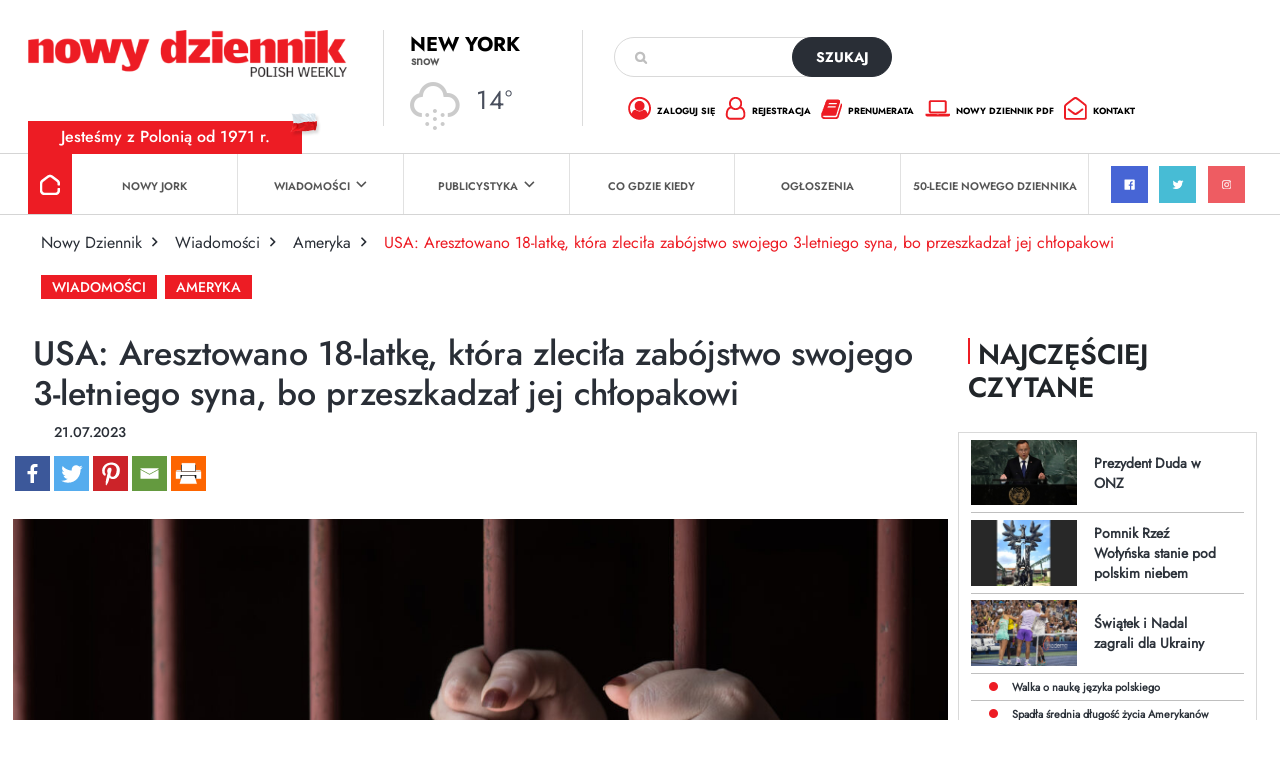

--- FILE ---
content_type: text/html; charset=utf-8
request_url: https://www.google.com/recaptcha/api2/anchor?ar=1&k=6Lc9Q4kpAAAAALKDHp35rbm9L3R0Cr8FXmC3rZHO&co=aHR0cHM6Ly9kemllbm5pay5jb206NDQz&hl=en&v=PoyoqOPhxBO7pBk68S4YbpHZ&size=invisible&anchor-ms=20000&execute-ms=30000&cb=q8dgbawbpcp3
body_size: 48731
content:
<!DOCTYPE HTML><html dir="ltr" lang="en"><head><meta http-equiv="Content-Type" content="text/html; charset=UTF-8">
<meta http-equiv="X-UA-Compatible" content="IE=edge">
<title>reCAPTCHA</title>
<style type="text/css">
/* cyrillic-ext */
@font-face {
  font-family: 'Roboto';
  font-style: normal;
  font-weight: 400;
  font-stretch: 100%;
  src: url(//fonts.gstatic.com/s/roboto/v48/KFO7CnqEu92Fr1ME7kSn66aGLdTylUAMa3GUBHMdazTgWw.woff2) format('woff2');
  unicode-range: U+0460-052F, U+1C80-1C8A, U+20B4, U+2DE0-2DFF, U+A640-A69F, U+FE2E-FE2F;
}
/* cyrillic */
@font-face {
  font-family: 'Roboto';
  font-style: normal;
  font-weight: 400;
  font-stretch: 100%;
  src: url(//fonts.gstatic.com/s/roboto/v48/KFO7CnqEu92Fr1ME7kSn66aGLdTylUAMa3iUBHMdazTgWw.woff2) format('woff2');
  unicode-range: U+0301, U+0400-045F, U+0490-0491, U+04B0-04B1, U+2116;
}
/* greek-ext */
@font-face {
  font-family: 'Roboto';
  font-style: normal;
  font-weight: 400;
  font-stretch: 100%;
  src: url(//fonts.gstatic.com/s/roboto/v48/KFO7CnqEu92Fr1ME7kSn66aGLdTylUAMa3CUBHMdazTgWw.woff2) format('woff2');
  unicode-range: U+1F00-1FFF;
}
/* greek */
@font-face {
  font-family: 'Roboto';
  font-style: normal;
  font-weight: 400;
  font-stretch: 100%;
  src: url(//fonts.gstatic.com/s/roboto/v48/KFO7CnqEu92Fr1ME7kSn66aGLdTylUAMa3-UBHMdazTgWw.woff2) format('woff2');
  unicode-range: U+0370-0377, U+037A-037F, U+0384-038A, U+038C, U+038E-03A1, U+03A3-03FF;
}
/* math */
@font-face {
  font-family: 'Roboto';
  font-style: normal;
  font-weight: 400;
  font-stretch: 100%;
  src: url(//fonts.gstatic.com/s/roboto/v48/KFO7CnqEu92Fr1ME7kSn66aGLdTylUAMawCUBHMdazTgWw.woff2) format('woff2');
  unicode-range: U+0302-0303, U+0305, U+0307-0308, U+0310, U+0312, U+0315, U+031A, U+0326-0327, U+032C, U+032F-0330, U+0332-0333, U+0338, U+033A, U+0346, U+034D, U+0391-03A1, U+03A3-03A9, U+03B1-03C9, U+03D1, U+03D5-03D6, U+03F0-03F1, U+03F4-03F5, U+2016-2017, U+2034-2038, U+203C, U+2040, U+2043, U+2047, U+2050, U+2057, U+205F, U+2070-2071, U+2074-208E, U+2090-209C, U+20D0-20DC, U+20E1, U+20E5-20EF, U+2100-2112, U+2114-2115, U+2117-2121, U+2123-214F, U+2190, U+2192, U+2194-21AE, U+21B0-21E5, U+21F1-21F2, U+21F4-2211, U+2213-2214, U+2216-22FF, U+2308-230B, U+2310, U+2319, U+231C-2321, U+2336-237A, U+237C, U+2395, U+239B-23B7, U+23D0, U+23DC-23E1, U+2474-2475, U+25AF, U+25B3, U+25B7, U+25BD, U+25C1, U+25CA, U+25CC, U+25FB, U+266D-266F, U+27C0-27FF, U+2900-2AFF, U+2B0E-2B11, U+2B30-2B4C, U+2BFE, U+3030, U+FF5B, U+FF5D, U+1D400-1D7FF, U+1EE00-1EEFF;
}
/* symbols */
@font-face {
  font-family: 'Roboto';
  font-style: normal;
  font-weight: 400;
  font-stretch: 100%;
  src: url(//fonts.gstatic.com/s/roboto/v48/KFO7CnqEu92Fr1ME7kSn66aGLdTylUAMaxKUBHMdazTgWw.woff2) format('woff2');
  unicode-range: U+0001-000C, U+000E-001F, U+007F-009F, U+20DD-20E0, U+20E2-20E4, U+2150-218F, U+2190, U+2192, U+2194-2199, U+21AF, U+21E6-21F0, U+21F3, U+2218-2219, U+2299, U+22C4-22C6, U+2300-243F, U+2440-244A, U+2460-24FF, U+25A0-27BF, U+2800-28FF, U+2921-2922, U+2981, U+29BF, U+29EB, U+2B00-2BFF, U+4DC0-4DFF, U+FFF9-FFFB, U+10140-1018E, U+10190-1019C, U+101A0, U+101D0-101FD, U+102E0-102FB, U+10E60-10E7E, U+1D2C0-1D2D3, U+1D2E0-1D37F, U+1F000-1F0FF, U+1F100-1F1AD, U+1F1E6-1F1FF, U+1F30D-1F30F, U+1F315, U+1F31C, U+1F31E, U+1F320-1F32C, U+1F336, U+1F378, U+1F37D, U+1F382, U+1F393-1F39F, U+1F3A7-1F3A8, U+1F3AC-1F3AF, U+1F3C2, U+1F3C4-1F3C6, U+1F3CA-1F3CE, U+1F3D4-1F3E0, U+1F3ED, U+1F3F1-1F3F3, U+1F3F5-1F3F7, U+1F408, U+1F415, U+1F41F, U+1F426, U+1F43F, U+1F441-1F442, U+1F444, U+1F446-1F449, U+1F44C-1F44E, U+1F453, U+1F46A, U+1F47D, U+1F4A3, U+1F4B0, U+1F4B3, U+1F4B9, U+1F4BB, U+1F4BF, U+1F4C8-1F4CB, U+1F4D6, U+1F4DA, U+1F4DF, U+1F4E3-1F4E6, U+1F4EA-1F4ED, U+1F4F7, U+1F4F9-1F4FB, U+1F4FD-1F4FE, U+1F503, U+1F507-1F50B, U+1F50D, U+1F512-1F513, U+1F53E-1F54A, U+1F54F-1F5FA, U+1F610, U+1F650-1F67F, U+1F687, U+1F68D, U+1F691, U+1F694, U+1F698, U+1F6AD, U+1F6B2, U+1F6B9-1F6BA, U+1F6BC, U+1F6C6-1F6CF, U+1F6D3-1F6D7, U+1F6E0-1F6EA, U+1F6F0-1F6F3, U+1F6F7-1F6FC, U+1F700-1F7FF, U+1F800-1F80B, U+1F810-1F847, U+1F850-1F859, U+1F860-1F887, U+1F890-1F8AD, U+1F8B0-1F8BB, U+1F8C0-1F8C1, U+1F900-1F90B, U+1F93B, U+1F946, U+1F984, U+1F996, U+1F9E9, U+1FA00-1FA6F, U+1FA70-1FA7C, U+1FA80-1FA89, U+1FA8F-1FAC6, U+1FACE-1FADC, U+1FADF-1FAE9, U+1FAF0-1FAF8, U+1FB00-1FBFF;
}
/* vietnamese */
@font-face {
  font-family: 'Roboto';
  font-style: normal;
  font-weight: 400;
  font-stretch: 100%;
  src: url(//fonts.gstatic.com/s/roboto/v48/KFO7CnqEu92Fr1ME7kSn66aGLdTylUAMa3OUBHMdazTgWw.woff2) format('woff2');
  unicode-range: U+0102-0103, U+0110-0111, U+0128-0129, U+0168-0169, U+01A0-01A1, U+01AF-01B0, U+0300-0301, U+0303-0304, U+0308-0309, U+0323, U+0329, U+1EA0-1EF9, U+20AB;
}
/* latin-ext */
@font-face {
  font-family: 'Roboto';
  font-style: normal;
  font-weight: 400;
  font-stretch: 100%;
  src: url(//fonts.gstatic.com/s/roboto/v48/KFO7CnqEu92Fr1ME7kSn66aGLdTylUAMa3KUBHMdazTgWw.woff2) format('woff2');
  unicode-range: U+0100-02BA, U+02BD-02C5, U+02C7-02CC, U+02CE-02D7, U+02DD-02FF, U+0304, U+0308, U+0329, U+1D00-1DBF, U+1E00-1E9F, U+1EF2-1EFF, U+2020, U+20A0-20AB, U+20AD-20C0, U+2113, U+2C60-2C7F, U+A720-A7FF;
}
/* latin */
@font-face {
  font-family: 'Roboto';
  font-style: normal;
  font-weight: 400;
  font-stretch: 100%;
  src: url(//fonts.gstatic.com/s/roboto/v48/KFO7CnqEu92Fr1ME7kSn66aGLdTylUAMa3yUBHMdazQ.woff2) format('woff2');
  unicode-range: U+0000-00FF, U+0131, U+0152-0153, U+02BB-02BC, U+02C6, U+02DA, U+02DC, U+0304, U+0308, U+0329, U+2000-206F, U+20AC, U+2122, U+2191, U+2193, U+2212, U+2215, U+FEFF, U+FFFD;
}
/* cyrillic-ext */
@font-face {
  font-family: 'Roboto';
  font-style: normal;
  font-weight: 500;
  font-stretch: 100%;
  src: url(//fonts.gstatic.com/s/roboto/v48/KFO7CnqEu92Fr1ME7kSn66aGLdTylUAMa3GUBHMdazTgWw.woff2) format('woff2');
  unicode-range: U+0460-052F, U+1C80-1C8A, U+20B4, U+2DE0-2DFF, U+A640-A69F, U+FE2E-FE2F;
}
/* cyrillic */
@font-face {
  font-family: 'Roboto';
  font-style: normal;
  font-weight: 500;
  font-stretch: 100%;
  src: url(//fonts.gstatic.com/s/roboto/v48/KFO7CnqEu92Fr1ME7kSn66aGLdTylUAMa3iUBHMdazTgWw.woff2) format('woff2');
  unicode-range: U+0301, U+0400-045F, U+0490-0491, U+04B0-04B1, U+2116;
}
/* greek-ext */
@font-face {
  font-family: 'Roboto';
  font-style: normal;
  font-weight: 500;
  font-stretch: 100%;
  src: url(//fonts.gstatic.com/s/roboto/v48/KFO7CnqEu92Fr1ME7kSn66aGLdTylUAMa3CUBHMdazTgWw.woff2) format('woff2');
  unicode-range: U+1F00-1FFF;
}
/* greek */
@font-face {
  font-family: 'Roboto';
  font-style: normal;
  font-weight: 500;
  font-stretch: 100%;
  src: url(//fonts.gstatic.com/s/roboto/v48/KFO7CnqEu92Fr1ME7kSn66aGLdTylUAMa3-UBHMdazTgWw.woff2) format('woff2');
  unicode-range: U+0370-0377, U+037A-037F, U+0384-038A, U+038C, U+038E-03A1, U+03A3-03FF;
}
/* math */
@font-face {
  font-family: 'Roboto';
  font-style: normal;
  font-weight: 500;
  font-stretch: 100%;
  src: url(//fonts.gstatic.com/s/roboto/v48/KFO7CnqEu92Fr1ME7kSn66aGLdTylUAMawCUBHMdazTgWw.woff2) format('woff2');
  unicode-range: U+0302-0303, U+0305, U+0307-0308, U+0310, U+0312, U+0315, U+031A, U+0326-0327, U+032C, U+032F-0330, U+0332-0333, U+0338, U+033A, U+0346, U+034D, U+0391-03A1, U+03A3-03A9, U+03B1-03C9, U+03D1, U+03D5-03D6, U+03F0-03F1, U+03F4-03F5, U+2016-2017, U+2034-2038, U+203C, U+2040, U+2043, U+2047, U+2050, U+2057, U+205F, U+2070-2071, U+2074-208E, U+2090-209C, U+20D0-20DC, U+20E1, U+20E5-20EF, U+2100-2112, U+2114-2115, U+2117-2121, U+2123-214F, U+2190, U+2192, U+2194-21AE, U+21B0-21E5, U+21F1-21F2, U+21F4-2211, U+2213-2214, U+2216-22FF, U+2308-230B, U+2310, U+2319, U+231C-2321, U+2336-237A, U+237C, U+2395, U+239B-23B7, U+23D0, U+23DC-23E1, U+2474-2475, U+25AF, U+25B3, U+25B7, U+25BD, U+25C1, U+25CA, U+25CC, U+25FB, U+266D-266F, U+27C0-27FF, U+2900-2AFF, U+2B0E-2B11, U+2B30-2B4C, U+2BFE, U+3030, U+FF5B, U+FF5D, U+1D400-1D7FF, U+1EE00-1EEFF;
}
/* symbols */
@font-face {
  font-family: 'Roboto';
  font-style: normal;
  font-weight: 500;
  font-stretch: 100%;
  src: url(//fonts.gstatic.com/s/roboto/v48/KFO7CnqEu92Fr1ME7kSn66aGLdTylUAMaxKUBHMdazTgWw.woff2) format('woff2');
  unicode-range: U+0001-000C, U+000E-001F, U+007F-009F, U+20DD-20E0, U+20E2-20E4, U+2150-218F, U+2190, U+2192, U+2194-2199, U+21AF, U+21E6-21F0, U+21F3, U+2218-2219, U+2299, U+22C4-22C6, U+2300-243F, U+2440-244A, U+2460-24FF, U+25A0-27BF, U+2800-28FF, U+2921-2922, U+2981, U+29BF, U+29EB, U+2B00-2BFF, U+4DC0-4DFF, U+FFF9-FFFB, U+10140-1018E, U+10190-1019C, U+101A0, U+101D0-101FD, U+102E0-102FB, U+10E60-10E7E, U+1D2C0-1D2D3, U+1D2E0-1D37F, U+1F000-1F0FF, U+1F100-1F1AD, U+1F1E6-1F1FF, U+1F30D-1F30F, U+1F315, U+1F31C, U+1F31E, U+1F320-1F32C, U+1F336, U+1F378, U+1F37D, U+1F382, U+1F393-1F39F, U+1F3A7-1F3A8, U+1F3AC-1F3AF, U+1F3C2, U+1F3C4-1F3C6, U+1F3CA-1F3CE, U+1F3D4-1F3E0, U+1F3ED, U+1F3F1-1F3F3, U+1F3F5-1F3F7, U+1F408, U+1F415, U+1F41F, U+1F426, U+1F43F, U+1F441-1F442, U+1F444, U+1F446-1F449, U+1F44C-1F44E, U+1F453, U+1F46A, U+1F47D, U+1F4A3, U+1F4B0, U+1F4B3, U+1F4B9, U+1F4BB, U+1F4BF, U+1F4C8-1F4CB, U+1F4D6, U+1F4DA, U+1F4DF, U+1F4E3-1F4E6, U+1F4EA-1F4ED, U+1F4F7, U+1F4F9-1F4FB, U+1F4FD-1F4FE, U+1F503, U+1F507-1F50B, U+1F50D, U+1F512-1F513, U+1F53E-1F54A, U+1F54F-1F5FA, U+1F610, U+1F650-1F67F, U+1F687, U+1F68D, U+1F691, U+1F694, U+1F698, U+1F6AD, U+1F6B2, U+1F6B9-1F6BA, U+1F6BC, U+1F6C6-1F6CF, U+1F6D3-1F6D7, U+1F6E0-1F6EA, U+1F6F0-1F6F3, U+1F6F7-1F6FC, U+1F700-1F7FF, U+1F800-1F80B, U+1F810-1F847, U+1F850-1F859, U+1F860-1F887, U+1F890-1F8AD, U+1F8B0-1F8BB, U+1F8C0-1F8C1, U+1F900-1F90B, U+1F93B, U+1F946, U+1F984, U+1F996, U+1F9E9, U+1FA00-1FA6F, U+1FA70-1FA7C, U+1FA80-1FA89, U+1FA8F-1FAC6, U+1FACE-1FADC, U+1FADF-1FAE9, U+1FAF0-1FAF8, U+1FB00-1FBFF;
}
/* vietnamese */
@font-face {
  font-family: 'Roboto';
  font-style: normal;
  font-weight: 500;
  font-stretch: 100%;
  src: url(//fonts.gstatic.com/s/roboto/v48/KFO7CnqEu92Fr1ME7kSn66aGLdTylUAMa3OUBHMdazTgWw.woff2) format('woff2');
  unicode-range: U+0102-0103, U+0110-0111, U+0128-0129, U+0168-0169, U+01A0-01A1, U+01AF-01B0, U+0300-0301, U+0303-0304, U+0308-0309, U+0323, U+0329, U+1EA0-1EF9, U+20AB;
}
/* latin-ext */
@font-face {
  font-family: 'Roboto';
  font-style: normal;
  font-weight: 500;
  font-stretch: 100%;
  src: url(//fonts.gstatic.com/s/roboto/v48/KFO7CnqEu92Fr1ME7kSn66aGLdTylUAMa3KUBHMdazTgWw.woff2) format('woff2');
  unicode-range: U+0100-02BA, U+02BD-02C5, U+02C7-02CC, U+02CE-02D7, U+02DD-02FF, U+0304, U+0308, U+0329, U+1D00-1DBF, U+1E00-1E9F, U+1EF2-1EFF, U+2020, U+20A0-20AB, U+20AD-20C0, U+2113, U+2C60-2C7F, U+A720-A7FF;
}
/* latin */
@font-face {
  font-family: 'Roboto';
  font-style: normal;
  font-weight: 500;
  font-stretch: 100%;
  src: url(//fonts.gstatic.com/s/roboto/v48/KFO7CnqEu92Fr1ME7kSn66aGLdTylUAMa3yUBHMdazQ.woff2) format('woff2');
  unicode-range: U+0000-00FF, U+0131, U+0152-0153, U+02BB-02BC, U+02C6, U+02DA, U+02DC, U+0304, U+0308, U+0329, U+2000-206F, U+20AC, U+2122, U+2191, U+2193, U+2212, U+2215, U+FEFF, U+FFFD;
}
/* cyrillic-ext */
@font-face {
  font-family: 'Roboto';
  font-style: normal;
  font-weight: 900;
  font-stretch: 100%;
  src: url(//fonts.gstatic.com/s/roboto/v48/KFO7CnqEu92Fr1ME7kSn66aGLdTylUAMa3GUBHMdazTgWw.woff2) format('woff2');
  unicode-range: U+0460-052F, U+1C80-1C8A, U+20B4, U+2DE0-2DFF, U+A640-A69F, U+FE2E-FE2F;
}
/* cyrillic */
@font-face {
  font-family: 'Roboto';
  font-style: normal;
  font-weight: 900;
  font-stretch: 100%;
  src: url(//fonts.gstatic.com/s/roboto/v48/KFO7CnqEu92Fr1ME7kSn66aGLdTylUAMa3iUBHMdazTgWw.woff2) format('woff2');
  unicode-range: U+0301, U+0400-045F, U+0490-0491, U+04B0-04B1, U+2116;
}
/* greek-ext */
@font-face {
  font-family: 'Roboto';
  font-style: normal;
  font-weight: 900;
  font-stretch: 100%;
  src: url(//fonts.gstatic.com/s/roboto/v48/KFO7CnqEu92Fr1ME7kSn66aGLdTylUAMa3CUBHMdazTgWw.woff2) format('woff2');
  unicode-range: U+1F00-1FFF;
}
/* greek */
@font-face {
  font-family: 'Roboto';
  font-style: normal;
  font-weight: 900;
  font-stretch: 100%;
  src: url(//fonts.gstatic.com/s/roboto/v48/KFO7CnqEu92Fr1ME7kSn66aGLdTylUAMa3-UBHMdazTgWw.woff2) format('woff2');
  unicode-range: U+0370-0377, U+037A-037F, U+0384-038A, U+038C, U+038E-03A1, U+03A3-03FF;
}
/* math */
@font-face {
  font-family: 'Roboto';
  font-style: normal;
  font-weight: 900;
  font-stretch: 100%;
  src: url(//fonts.gstatic.com/s/roboto/v48/KFO7CnqEu92Fr1ME7kSn66aGLdTylUAMawCUBHMdazTgWw.woff2) format('woff2');
  unicode-range: U+0302-0303, U+0305, U+0307-0308, U+0310, U+0312, U+0315, U+031A, U+0326-0327, U+032C, U+032F-0330, U+0332-0333, U+0338, U+033A, U+0346, U+034D, U+0391-03A1, U+03A3-03A9, U+03B1-03C9, U+03D1, U+03D5-03D6, U+03F0-03F1, U+03F4-03F5, U+2016-2017, U+2034-2038, U+203C, U+2040, U+2043, U+2047, U+2050, U+2057, U+205F, U+2070-2071, U+2074-208E, U+2090-209C, U+20D0-20DC, U+20E1, U+20E5-20EF, U+2100-2112, U+2114-2115, U+2117-2121, U+2123-214F, U+2190, U+2192, U+2194-21AE, U+21B0-21E5, U+21F1-21F2, U+21F4-2211, U+2213-2214, U+2216-22FF, U+2308-230B, U+2310, U+2319, U+231C-2321, U+2336-237A, U+237C, U+2395, U+239B-23B7, U+23D0, U+23DC-23E1, U+2474-2475, U+25AF, U+25B3, U+25B7, U+25BD, U+25C1, U+25CA, U+25CC, U+25FB, U+266D-266F, U+27C0-27FF, U+2900-2AFF, U+2B0E-2B11, U+2B30-2B4C, U+2BFE, U+3030, U+FF5B, U+FF5D, U+1D400-1D7FF, U+1EE00-1EEFF;
}
/* symbols */
@font-face {
  font-family: 'Roboto';
  font-style: normal;
  font-weight: 900;
  font-stretch: 100%;
  src: url(//fonts.gstatic.com/s/roboto/v48/KFO7CnqEu92Fr1ME7kSn66aGLdTylUAMaxKUBHMdazTgWw.woff2) format('woff2');
  unicode-range: U+0001-000C, U+000E-001F, U+007F-009F, U+20DD-20E0, U+20E2-20E4, U+2150-218F, U+2190, U+2192, U+2194-2199, U+21AF, U+21E6-21F0, U+21F3, U+2218-2219, U+2299, U+22C4-22C6, U+2300-243F, U+2440-244A, U+2460-24FF, U+25A0-27BF, U+2800-28FF, U+2921-2922, U+2981, U+29BF, U+29EB, U+2B00-2BFF, U+4DC0-4DFF, U+FFF9-FFFB, U+10140-1018E, U+10190-1019C, U+101A0, U+101D0-101FD, U+102E0-102FB, U+10E60-10E7E, U+1D2C0-1D2D3, U+1D2E0-1D37F, U+1F000-1F0FF, U+1F100-1F1AD, U+1F1E6-1F1FF, U+1F30D-1F30F, U+1F315, U+1F31C, U+1F31E, U+1F320-1F32C, U+1F336, U+1F378, U+1F37D, U+1F382, U+1F393-1F39F, U+1F3A7-1F3A8, U+1F3AC-1F3AF, U+1F3C2, U+1F3C4-1F3C6, U+1F3CA-1F3CE, U+1F3D4-1F3E0, U+1F3ED, U+1F3F1-1F3F3, U+1F3F5-1F3F7, U+1F408, U+1F415, U+1F41F, U+1F426, U+1F43F, U+1F441-1F442, U+1F444, U+1F446-1F449, U+1F44C-1F44E, U+1F453, U+1F46A, U+1F47D, U+1F4A3, U+1F4B0, U+1F4B3, U+1F4B9, U+1F4BB, U+1F4BF, U+1F4C8-1F4CB, U+1F4D6, U+1F4DA, U+1F4DF, U+1F4E3-1F4E6, U+1F4EA-1F4ED, U+1F4F7, U+1F4F9-1F4FB, U+1F4FD-1F4FE, U+1F503, U+1F507-1F50B, U+1F50D, U+1F512-1F513, U+1F53E-1F54A, U+1F54F-1F5FA, U+1F610, U+1F650-1F67F, U+1F687, U+1F68D, U+1F691, U+1F694, U+1F698, U+1F6AD, U+1F6B2, U+1F6B9-1F6BA, U+1F6BC, U+1F6C6-1F6CF, U+1F6D3-1F6D7, U+1F6E0-1F6EA, U+1F6F0-1F6F3, U+1F6F7-1F6FC, U+1F700-1F7FF, U+1F800-1F80B, U+1F810-1F847, U+1F850-1F859, U+1F860-1F887, U+1F890-1F8AD, U+1F8B0-1F8BB, U+1F8C0-1F8C1, U+1F900-1F90B, U+1F93B, U+1F946, U+1F984, U+1F996, U+1F9E9, U+1FA00-1FA6F, U+1FA70-1FA7C, U+1FA80-1FA89, U+1FA8F-1FAC6, U+1FACE-1FADC, U+1FADF-1FAE9, U+1FAF0-1FAF8, U+1FB00-1FBFF;
}
/* vietnamese */
@font-face {
  font-family: 'Roboto';
  font-style: normal;
  font-weight: 900;
  font-stretch: 100%;
  src: url(//fonts.gstatic.com/s/roboto/v48/KFO7CnqEu92Fr1ME7kSn66aGLdTylUAMa3OUBHMdazTgWw.woff2) format('woff2');
  unicode-range: U+0102-0103, U+0110-0111, U+0128-0129, U+0168-0169, U+01A0-01A1, U+01AF-01B0, U+0300-0301, U+0303-0304, U+0308-0309, U+0323, U+0329, U+1EA0-1EF9, U+20AB;
}
/* latin-ext */
@font-face {
  font-family: 'Roboto';
  font-style: normal;
  font-weight: 900;
  font-stretch: 100%;
  src: url(//fonts.gstatic.com/s/roboto/v48/KFO7CnqEu92Fr1ME7kSn66aGLdTylUAMa3KUBHMdazTgWw.woff2) format('woff2');
  unicode-range: U+0100-02BA, U+02BD-02C5, U+02C7-02CC, U+02CE-02D7, U+02DD-02FF, U+0304, U+0308, U+0329, U+1D00-1DBF, U+1E00-1E9F, U+1EF2-1EFF, U+2020, U+20A0-20AB, U+20AD-20C0, U+2113, U+2C60-2C7F, U+A720-A7FF;
}
/* latin */
@font-face {
  font-family: 'Roboto';
  font-style: normal;
  font-weight: 900;
  font-stretch: 100%;
  src: url(//fonts.gstatic.com/s/roboto/v48/KFO7CnqEu92Fr1ME7kSn66aGLdTylUAMa3yUBHMdazQ.woff2) format('woff2');
  unicode-range: U+0000-00FF, U+0131, U+0152-0153, U+02BB-02BC, U+02C6, U+02DA, U+02DC, U+0304, U+0308, U+0329, U+2000-206F, U+20AC, U+2122, U+2191, U+2193, U+2212, U+2215, U+FEFF, U+FFFD;
}

</style>
<link rel="stylesheet" type="text/css" href="https://www.gstatic.com/recaptcha/releases/PoyoqOPhxBO7pBk68S4YbpHZ/styles__ltr.css">
<script nonce="0enyX2QCgcAKY1WDKNeOhQ" type="text/javascript">window['__recaptcha_api'] = 'https://www.google.com/recaptcha/api2/';</script>
<script type="text/javascript" src="https://www.gstatic.com/recaptcha/releases/PoyoqOPhxBO7pBk68S4YbpHZ/recaptcha__en.js" nonce="0enyX2QCgcAKY1WDKNeOhQ">
      
    </script></head>
<body><div id="rc-anchor-alert" class="rc-anchor-alert"></div>
<input type="hidden" id="recaptcha-token" value="[base64]">
<script type="text/javascript" nonce="0enyX2QCgcAKY1WDKNeOhQ">
      recaptcha.anchor.Main.init("[\x22ainput\x22,[\x22bgdata\x22,\x22\x22,\[base64]/[base64]/[base64]/bmV3IHJbeF0oY1swXSk6RT09Mj9uZXcgclt4XShjWzBdLGNbMV0pOkU9PTM/bmV3IHJbeF0oY1swXSxjWzFdLGNbMl0pOkU9PTQ/[base64]/[base64]/[base64]/[base64]/[base64]/[base64]/[base64]/[base64]\x22,\[base64]\\u003d\\u003d\x22,\[base64]/[base64]/[base64]/[base64]/w4FCw458w4A7wrNnODJvb3XDqMKJw7AwcV7DjMOzU8KKw77Dk8OPQMKgTCjDglnCuhs5wrHClsOqZjfChMORXsKCwo4Vw5TDqi8ZwrdKJlgKwr7DqlrCn8OZH8Okw4/Dg8OBwqnCqgPDicK6fMOuwrQIwqvDlMKDw6/CsMKyY8KaZ3l9bMKNNSbDlhbDocKrAMO6wqHDmsOFKx87wqLDlMOVwqQww6nCuRfDsMOlw5PDvsOsw4rCt8O+w6MeBStnFh/Dv2Qow7ogwptxFFJuBUzDksO8w5DCp3PCvMOMLwPCuBjCvcKwIcKIEWzCtsKfV8KrwophAWBVG8K5wplcw5HCpBBewp/[base64]/DusKHAXnCuz/CrWtzX8KAw6fDg8KGwoh+BMKidcKRwrc0w7jCjkFnQcOnacOPcFAvw7HDoV5bwogeWMK+YcOxL0DDgnoZJcKbwoTCmgzCicOzX8OaOnkdEnwQw7F/GyDDnnoDw67Dv1TDjHx+LQHDugXDv8OBw6Mdw77DlMKILsOqRnxyacObwpgcK2vDvsKbAsKhwqLCsDRNH8Oow5UTaMKhw6BBWglLwptJw6TDoGRNecOrw7/DusKqD8O0w4tLwq5GwopSw5l+CQ0GwpPCmsO1XQjCpxQbVcOFIsOHBsKQw5w3JjfDr8Oyw6rCnsKOw73ChxPCki7DpyrCp1/CmhLCl8ObwoDDoX/CumJta8KwwpXCvxrCth3Dukg0w4MbwqDDlcOOw6jDrR4CVMO2w6zDvcO5ZMKOwpTDo8KPw5LCliNWwpBMwqptw5xhwqPCsShfw5N0HHPDlMOCNyjDiV3CoMOkHMOQwpVSw5cYZ8Ohwo/DgMKXNHvCsn0WDSDDgD52wr8gw6LDknNxIkXDnk41XsO+EH40woQNNhAtw6PDpsK9WU1+w715wqATw6p1IMK2S8KEw5zCmsKXw6nCisOHwqEUw53CmgITwoXDuATDpMKRNS3Dl1jDosKRccOqB2tEw5ESw4QMekPCl1l9woYDwr1XC3sReMOwIMOMDsK/M8Ozw75Jw7PCj8KgJy3CjmdswrkIFcKPw6jDnA5hCzLDpCPDnR9dwq/Dl0snVcO/YyPCp1HCszZ+ZDLDu8Opw6lFNcKbJcKgwpBTwr4Tw48UCGVWwofDo8KnwpHCuUNpwrjDn2UiOTl8DcOowqfCg03ClB8zwpjDux0kZ1QIFsOPL13CtsKYwqfDpcKNT0/DnhVKLsK7wqoJe1jCl8KCwo5zJmcNTsOew67DpQXDh8OewpIMVjvClmhDw4VuwpZ4HcOREhnDnkzDlsOMwpoBw6x8NTTDh8KCSWDDm8Omw5LCr8KMTANYJcKXwoDDhkQOXnUTwqQ8OkDDpFzCkyFwc8Oqw5ESw5HCnl/[base64]/wrpEw57DkcKNw4MKw6BPNcOjagTDpALDnsOmw5dmw6Baw7Blw4wRLVtACcKpJ8KZwrkMKV7DhQTDtcOrFFEbAsKMG148w68qw7zDr8OIw6TCv8KKV8KrWsOUfXDDpsO5dsO1wq/Cs8OUQcOmwpjCpFbDoy7Dmg7DthQsJcKxPMOweCfCgcObIVIlw6PCuibCmHwGwp7CvMKJw4Y6w6zCksOTO8KvEsKhBsOZw6ArGgTCnW4aekTCrcOsVEUZA8OAwqAfwpNkdsO8w4Fpw6xRwrlLfsO9JMK6w6ZkW3VWw5FpwrrCj8OaScOGQSHCnsOhw59Fw5/DncOfWcOMw4XDusOvwod/w4HCp8O/FmXDtW9pwo/[base64]/Crh3Cn0/CisKtwprDosOiSkx5HC3DtVc7SCZ8B8OhwqnCnVpgRWNjQQ3CicKyaMK0asOELMO7EsOHwp8aPxDDisOhBXfDscKTw7YSHsOtw7JcwrzCp0JCw6/Dikg9EMO3e8OMRcOTWHfDrXvDnwt0wrDDqz/Cg1owPXvDrcOsHcKTRBfDiGJ4c8K1wq5vMCXCsS5Iw6pAw7HCpsO4wpJ/HkfCmhrCgDkJw5/DqTQmwrrDjXBkwpfDjkRnw4jCsggLwrFUw7Uvwo8uw7t6w4I/C8K6wpLDrWXCosO/IcKoZ8KDwoTCrRh5Ww0NQsOZw6DCm8ONRsKmwqFswpI5DRpiwqrCuVoCw5/CsAAGw5vCpUYRw7Fkw7bDhicIwrskwrfCncKpck7Dlj4AQcOFEMOIwqnCgcKRNCtZa8Omw47CuH7Dg8K+w6HCq8K4dcKUSBFeSH8Jw4jCmCh/w53DmsOVwp5kw71Owr3Cjh7DnMO/RMKPw7RTZWMVKMOEwqwHwpjCqcO8wopxVcKHRsOaTDDCscKRw4zDnVTCn8KPXsKoTMOaNxp6Ph1QwqMUw71bw5nDtTXChzwCBcOZQjDDm1EKAcOhw6bDhFVvwqjCgkNtXhTCqlbDlj9Qw69gJsOnbilBwpMEDEp5wqPCsjLDiMOCw59NKcOYBsO8L8K/w6MlNMK/w6zDucOUfcKcw6HCvMOAFHDDrMKrw6QZM3nCvBTDgysfDcOScFEyw4vCmT/CosKiSzbCiwQkw6d2wofCgMKJwpHChsKxWzLCjGLDuMKWw7jCm8KpRcOCw6cJwrDCh8KfKVALcz4MJ8KGwqjCi0XDoUHCsxkPwoAEwobDkcOoFcK5LSPDkG05T8Onwq7Cq2J6YlA/wq3Ctz1lw5VsF3zDojLChHoZDcKgw43ChcKdw6U0RnTDtcOQwpzCsMOcD8KWQMOydcO7w6fDj1nDhBTCvsOnLsKsGS/CmxVgCsO8wpUhQ8OOwrsoQMK6w4YPw4NnOMO1w7PDt8KDemRxw7rDtMO8CRHDogbDu8OWFWbDoT4WflN7w5fDjkTDsBrCrxY7WF/[base64]/CvC1MwpLDkcO6w6NlwrrDg8ONwpjCq3lNdsO0wrTChcKtw7JgXcOGWnPClMOmGyPDicKDfsK4QXtlW3hHw6YbW3h0S8O/McKTw5/CsMOVw58KQcKlVMK/ETpsK8KMw5rDhljDn2/[base64]/Do8OFHFBfw6c8w4cuBgIMcGgGezhRJcKTHsOhJMO/wo/DvQXCj8OUw6NwRAR/C1zCjG0Ow4jCgcOHw7DCsFZXwqrDvnNdw4bCpl1vw5MAN8KmwokuY8Ksw7kqHC9Mw7/[base64]/CrsOFwoJpwozDtsKdwpJtTMO2wqBjwrc2wojDv38nw7VJQMOzwp8zF8Opw4XCgsO5w7McwqDDtMOpUMKZw75Wwr/[base64]/DtcO1w5/DgcKkw5NYw5rCksKuwrhWwozDncOLwqLDpsOkRA1kw47CrMOjwpbDpQg/KVtTw5zDnMOYNGjDtS/DrsOVE1rClcOcYsKowpjDusOfw6PDhsKWwoMjw7wiwrMDw7/DuU/DikvDrGvDuMKMw57DiiVkwqlZTMOjJcKPE8O/wp3Cm8O4TsK/wq5+Jk10K8KXYMOUwrYnwrBBW8KZw7offglYw5VpesKOwq90w7nDkVkxYg3DlsK/woXCg8KhHCjCisK1wowtwq54w4ZgEsKhTWZfIcKfaMKuHsORMhXCqm0Jw47DnH8iw4B2wpQLw7/CvVM9MsO+w4XDr1c/w5TDnEzCjsOgN3LDmsOTDkV/IV4MAsORwoDDq3jCv8OFw5PDu2fDmMOtSw3DmgBRwoFQw75ywonCscKRwoYoO8KLXifCmzHCo0nCkx7DgVtvw4HDkcKoORQew6EpXcOow4oMU8OsSUh9UsO8B8KKWcOUw4XCmj/CsVo7GcKqFjfCvcKMwrLDomxqwppmCcK8E8O3w73DpzQqw43DuGhlwrbCjcKdwq/[base64]/CojzDv8O9csOoeGQzKwIbB8KewoXCmzQHw6LCnljCrhXDnTNxwr/DpMKHw6lqbG4ew4zDkH3Dt8KOKG4bw4drZ8KXwqgOwoB/wobDmm7DgFB5w4A9wrcjw4zDgMOXwo3DjsKOw6wXJMKMw6zCkwXDisOXdHDCumrCrsO8HwTCisKsQ3vDhsOdw44wFgYywqnDtEQrUMKpecObwofCmR/Cm8K/f8OKwrzDnU1XXhHCvyfDgMKZwpF+wr/CksOmwpLDlSfCnMKsw4DCthl2w7/DpzvDncOTXisLWwjDl8OzeDzDgMKgwrg0w4/Cr0RXw7FIw4DCgwfCv8O2w7jCjMO9H8OODcOIKsOGB8OBw4VUF8Oyw4XDmEpqUcOFOcKIS8ORO8OjAgPCuMKewpA7UjrDkD/[base64]/RcKBwplEw4V5Dz4rBjnDq8OZw7HDkyvCiWjDlGTDj2AMclg8RzDCt8OhSXIowq/ChsKXwqE/[base64]/CmcKmw53DnMOmTxISwr8hwp/[base64]/DoDXCm8OGY2t+wpxhKE/DrsKaE8K7w5Vdw6hYw4fDu8KFw5NswovCmMOaw7XCrWFnayXCm8KQwqnDiA5iwpxVwpfClFVQwrLCuRDDisKxw6s5w7nDsMOvwqEqVMOYHMO7wrXDtsKQwrhqTWcvw5Zaw4bCpg/CogUmWBAhMlTCksKHRsK6wr1cNsOHU8KqXjJJJ8OMLRUewppJw7MlSMKpe8O/[base64]/DncONwqLChMKowpvCl8K6wrbDjhYKwrbCr1TDocKKwpkZUCrDncOEwofCvMK+wr1Bw5XDoBw1DWXDhhvChFsud1zCvCUFwqjCpgISLsK/AGEUJsKPwp3ClcOHw6zDgnIUT8KkKMKSFsOyw6YCc8K1K8K/w7rDtUfCrsORwo8EworCpSIEC3vClsOiwqJ7Hmx/w5p+w6smTcKQwofChGQSw5wHMBbDlsK/w7FMw7/ChsKZXMKCYChHCy5+VcOMwprCisK3YTNiw74Hw6bDrsOxwo8bw7bDqn87w4/CtTPCpkXCq8O/w70LwrnCjsKQwpouw77DusKYw5jDmMOqTcObNUbDmFM3wqvCgMKcw4tIwrvDhcKhw5Z9AHrDg8ORw5RNwotDwo/DozdpwrpHw4vDvB1owrJBGGfCtMKyw7MUCXoywq3CqcOGS3V9HcOZw6U7w4cYehd8bMOVwpMnYFskTGxXw7luAMKfw4hkw4IQw5XCvMOcw4ZQPcKvV2/Dv8OUw43CqcKtw51jJcO0XMOcw4zDmEJdI8KNwq3Dv8Khw4hfwpTDpS1JXMKfJxIXHcKdwp8iBMOkBcOwJmfDplYBMcOrcXDDscOZLwLCj8KYwr/[base64]/DjcKAKkzCrsOJL8Krwr1rwojDmsOQFWTDnHgdw4LDrncnTcOjYUVowozCu8Kvw4rDtMKCG2/CuhMoN8OrIcKpdsO+w65dBj/DnMO8w7nDmcOKwrDCucKvwrIqPMKiwoPDn8OXZCnCiMKSY8O7w6x5w53CksOdwrJ1F8OeXMKrwp4swrTCrsKEanvDoMKXwqnDvFMnwqEABcKaw6Rpe1fDhMKPSFZmwpfCrFBvw6nDiFLCrz/DsDDCiCJcwp3DrcKuwoHClMOnw7g2S8O3O8KPccKkSEnCvsKlOHtRwonDnjlawqUAJy0pFncgw4PCoMO/wqHDjMKVwqkOw5oOQywxwoNDVD/ClcOmw7DDosKUw5/DnDnDsl0Gw7fCosOMKcKYZRLDlVTDhQvCg8KGXxwlVXPCpnXDhcKuwpZBFiB6w57DvyNeTEbCqWPDtTEKSxrCncK8XcOPcRNvwqY3CsOww50ZSGASfcOuwpDCh8KgDE5yw7/DpcOtHX8US8OLDcOSVXrDinoPwqLDmcKawrZZIAbCksKiJcKLOFfCkSHDlMKJZh54PBzCoMKFwoAqwow8PsKDUsObwpfCnMOqQx9Iwr9bYcOPBMOqw7jCrHxgH8KewoVLOBgZTsO3wp7CnU/DrsO4w63CrsKRw7LCusKcAcKwaxADUmXDvsKvw78gOcORw5bDlj7CkcOAw63CtsKgw5TDssKzw5XCo8KAwo82w4gwwpfDjcKnJCfDrMK2djhkw7FVXiQ9wqfCnBbCsBfDksO4w5dud3jDr3FKw5/CjQHDn8KvS8OeWcKnI2PCjMKKdi/[base64]/[base64]/CrmXDoMKzw4JeW2gjw6PDrsKLw4/CkcOdIwUjwpk7woVcXDROR8ObTgDDvMK2w6jCocK8w4HCkMO5wqTDphfCmMOBSTfDuCZKRRJsw7zCl8O4fsObAMK/[base64]/Ds8KBwqPDlsK7wrrDr8K6w5DDlMOeN0lpKHs3wp/DjSRfd8OeDsOkB8OAwroVwqLCvhFXw7VRw55xw48zYXhwwosHQVNsA8KXGMKnHmcbwrzDs8Kyw5/[base64]/CosO3w7MzYTPCscOsHsO2wpPDsGDChwUIwpNmwrVuwqsmEMOdRMK3w5E6RWnDhVzCjU/CscO4fgJmShEdw5TDrENGMMKDwp95wqcZwpfDsB/DrcOwJcKDR8KXecOFwoolwp4JUDhFNk8mwpc4w6FFw7s+ahnCksKJccO7w6ZswqDCv8KAw4fCpUpxwqTCssKdJ8Kbwo/CpsKqOnXClHvDgMKhwr3Cr8KLbcOKGR/[base64]/DtMOPw4YsBSZTTykoYcKZZMK3N8OsKlvCt8KLacK+I8KfwpzDhBPClRh1T04+w5zDncOoEALCp8K5LVzCmsKeSj/DtyPDs1TDuS/[base64]/DklZBwr8bDcO0ScKCEVoowpFGIcO8worCjsKJDcOTHMK6wrFpZ2rCvsK+AMOYfMO1Pi0qw5B5w7M7bsOdwoPCosOIwo9TKMK3SBoEw4kVw6TDjlrDlcKBw7oQwrLDq8KfA8KMHMKyTSlUwrx3fC/CkcKxHE5pw5LDpMKTZsO/[base64]/w7tKAcO4KMO5LcK7wpTDusOrwpAxVcOBECbCqyPDuU3Cqn/Cok8ewq4DX3oib8Khw6DDj1jDmzAjw4nCqVvDmsOzc8KXwoFcwq3Dg8OCwp89wqXCrMK8w75Cw7hZwo/Di8Kaw6rDgGHDozHDmMOLNxjCgcKhM8OQwrDCoHzCnsKew4J/WsKOw4tGLsOpdcKvwog1IcKkwrbDisOWdBnCtVfDmWI1wrckVVckBUvDr3HCk8OrBwVPw4VPwqBXw5DCuMKKw4c5W8K1w7Anw6cfw6zCjkjDlSnCs8K3w4vDr3rCqMO/[base64]/IMKABcOzw5fCsy7DuMKhTMOVPH/DoMObOWZJOyLCqnLCp8OQw6vDugvDpENiw5p7fBp9LVBzK8KDwq/DvxrDlhHDusKcw4c2woc1wrIGecKpTcOJw6FHITEQfnbDi1oFTMO/[base64]/Dn8O/[base64]/Djxs+TMOiw5PCmMKvHsKsLMOhFhnDi8O2wpjDsj/DnXhBasKhwoPDncOPw7tdw4oswobCmRDDnGtrCMKcwq/Cq8KkFiJXL8K4w4tTworDngjCucO8aRohw5Rlw6o+c8KQEScSQ8OMa8ONw4XCrSUzwrtiwqPDokwKw5wQw6PDo8K4ZsKww7TDtgVZw60aDQ19w47DqMK5w6/DtMKkXVPDvH7Ck8KAOAc3KWbDv8KdJMOQZxJwZFo4F3fDnsKLRSApPAkqwoTDqjPDu8KIw5RNw5PCsEU/wrs9woBpBF3Dr8OjPcOrwq/Cg8OeQcOGVsKuEi1iFwFOIgsKwp/ClmnDiFgDfCXDvsKmM2PDqMKHbk/[base64]/w7FAwqLDucOUwrw3MzPDuMOBwofDpDBqw7zDqcK7R8Kaw5bDiDnDoMOGwqDCg8KVwqPDh8OewprDhX3Dl8O0w71MezJpwpbCk8OIw6DDtSs/NxHCvmdkYcKsN8OCw7TCicKuwrN5wo5gLcOqVwPClXTDqn/[base64]/[base64]/Ci38Hw5nCpMKScyjCrxBGb0HCv8OiZcO1w6nCm8ODwpMzCm3Dp8Oww7jDjcKBVsK5IULCqkBNw71Ow6nCicOVwqrDvsKOH8Kcw4ptwqIBwqbCoMOST0BhYFsHwoZ8wqQFwrPCn8KRw5vDlUTDjlDDo8KwAT/DiMKVf8OHJsKVYsK0PHjDpsOBwpYcwrfCh3JKFiTClcOVw7ktXcKWfUjCjCzDsn83woRLQCtrwpYte8OEOCXCq0nCr8OAw7Zewr47w7nChWTDtcKtwqNmwqlQwo5gwqkrZwXCn8KiwpooBMK8csOxwoZXAQR3NT8uAMKCw40Zw4XDgHc1wrnDhE4SfcK/fMKccMKAeMOpw6xPS8Odw4QewpjDhCpYwo5+E8KswrkLISJSwqE7Mk3DkWZBwphSKsORw63Cm8KZAjR9wrBeCRPCmBvDl8Kkw5cPwqt0wo/[base64]/w7AQw4h2dsOfaQPDgcO2w43DvsOAQUrDh8KJwoV6wrJuE0FEF8OhdS45wrXCr8OdTykqaCVaR8K7esOrOTXCgkEpccKaZcOjVlBnw6nCpMKYMsOBw4xFKUbDi0QgQ2bDv8KIw6vDgjPDgB7DvUPDvcOoP0gtc8KtSCMywpw/wrPCmcOCF8KHOMKHCiJcwobCmHkUH8KQw5jDmMKlLMKKwpTDp8ONWCMuK8OwJMOwwpHCuUzDv8KnXn/CksObFiHCmcOkFwA/woYYwr0Kwr3Dj07DicOGwoxuRsKYSsOjNMOPH8OqXsOdTsKDJcKKwqw2woowwrc0wqB4BcKTd0XDqMK/WwchZT1+AsO1T8KDM8KMwo9gbm3CsHLCm1HDs8Onw5k+YwfDs8KpwprCmsOOwonCkcKPw6NZcMK5IlQuwr/CisKoZRDCr3dHQMKEBDLDksK/wop7F8Kfwr9Fw43DmcO7ORA9woLCkcK0JmIRw7DDhBjDqH/DtMKZKMK0PW05w5jDpSzDhGPDrBROwrBUKsO6wpHDmA1iwqhmwqoLScO1woYBTjzDrBHDmMKkwpx+DcKQw5Vhw6Vkw6NFw5RSw7sQw6PCiMKxKWLCiSw9w69rwprCvl7CjmJWw4MZwrskw4xzwojDmwd+W8OyQsOZw5vCi8OSw61bw7rDs8OBwp3Dnlp0wosgw4/CsCbCokDCkV7CqEbCpcOUw5vDp8OVW0xPwpsfwoHDohTDk8O4wp/Dkl90GV/DvMOKbV8hPMKgSwQ8wobDhHvCu8OdGnnCg8OGNsOLw7zChMO6w4XDucO6wrvDjmhuwroHD8KQw4gXwpFUwoDCoC3DiMOaagbDtMKSRnDCn8OZQ3JVJsOtY8KowqfCo8Otw6/Du0AJL0rDjMKHwrx4w4rDtUXCvMKpw4jDucOvwo5sw7jDvcKcQCPDlgAEDCLDhi9Yw5FUK1LDuCzClcKwYWDDucKEwokBMA9XQcO4d8KXworCicKRwqzCm1EoYHfCpMO4DcKAwo5VRX3CkMKawqzCozI/Qh7DrcOGRcOewovCki4cwoR5woLCosONL8OrwoXCqWHClCMvw5fDiEJJwpLChsK5wqPCpsKcfMO3wqTCnETCjULCrW9aw7vDjm/CqMKUBiUvQ8O9woDDnyNmPTLDm8OiTsKVwq3DmRLDksOAGcO4H0BlS8OlV8OeJgs6WcOYaMKUw4LDm8Kgw5TCvjpOwrkEw6nDnMO3e8Kid8KhTsOiRsOaJMOow5HDpj7CqXHDqy09DcKwwp/CuMO4wobCuMOjeMOAwrXDgWEDMhzCni/DqTdpJcORw6vDvwLCtEsySMK2wq46wpA1RHjCikYXbcK1wqvCvsOKw5FsdMKZIMKGw7xlwrYnwqPDqsK/wpEPbBfCosOiwrsqwpgSGcOKVsKaw7XDiCEkXcOAKMKKw5zDusOCRgNTw4PDnyDDqSjCjic5R1UMEkXDssOeKlc+wo/CrGvCvUrCjsKlwqzDkcKiVQvCslHDhzZVSizCglPCmR3Cu8ORFgvDosKLw6rDomZIw4BbwqjCphDCgsKqMsOyw5bDsMOGwpDCrRdLwrrDpQ40w6TDtcOuworCsB5fwoPChizChsKXF8O5woTCvl5GwpVjVz/CvMKxwqEAw6Zvc21ww4TDkkNhwpJRwqfDjAALEhg+w7sxwrHCtkEYw5F5w6rDt0rDscOPEsOqw6fDtsKScMOaw4QjZsKuwp48wqocw7nDtsOlCF53wpLCuMOhw5wOw4LCnVbCgMOIOH/DgEJZw6HCkcKOwqwfw5ViX8OCZwJZYTVteMOYKsOSwq0+ZAHCusKJcW3CssK3wq3DvsK7w7MJRMKNAsOWJMKtREs8w6ULEQTCrMKWwpgWw5sHQFRHwrvCpBfDgcOcw5tPwq9sbMOREsK8wo1uw50rwqbDskzDlcKVNRhkwp3CsjHCmnDCqgTDkhbDmgrCvcO/wo1zasORcUVXO8KiesKwOW1xCgTDnC3DjcOfwoXCuT1nwrULUlgQw6oMwpZ+wr3CmG7CuWFbw7sqQmzCvcK1w7jCh8OaFHxeb8K/D3wCwqlLa8K3e8OPZMKqwpgnw57DjcKtwopBw71fRMKKw67CmGTDti5Kw5DCqcOCE8KZwolvK1PCohPCncKJA8OsAMKeMUXCn3ojQcKrw53Dp8OxwpwXwq/[base64]/[base64]/Cr8OAPUd9PMO0c8KAJMOHwo0rw7LCn2tbDcKjJsOfIMKsHsOheRjCpEjCjU7Cm8KsecORfcKZw4JkTMKgXsObwpIvwqAWBGgVTMKUdxfDlsOjwpzDtMONw6bCosOQKMKib8ONacOqGMOMwop4woPCmjXCtjZcSU7Cg8KoSUDDoAokVnHDjXZZwoATF8KqZk/CuQpnwr41w7PCkjTDicOaw5taw58uw4cJWTHDqsOIwoQZfnhcwrjCjRrCo8KlDMOzfMOzwrLChA1mPyFiaBXDk0HCmADDhEvDmnwzeSodc8KdCRPCo3rCr0/Dp8KPw5XDgMO4N8KpwpQYOMOKFMOcwpLCmEzCixVcY8Klw6Y/PCsSWk4QY8O2SDXCtMO8wp0bwodOwrJ6ew3CgX7CkcOhw5nCt1w1w7bClFhgw4zDkQbDqlQgNmTDg8KNw67CuMKhwqB/w5HDshLCjcO8w4DCnEnCuTbCjcODURVcOMOPwqt6wqDDiWFAw4tZwotZbsKYw6oCEjjCr8Kvw7Bhwp08dcOaMMKuwogWw6Q3w6Njw4HCtCDDssOUSljDhBxWw5LDkMOvwq5wLhLDpsKdw6lcwphqXBfCnHVSw6rCi3UMwoM3w4jCmD/DlcKrczEhwrs2woYuX8OGw7BLw5fDhsKOHRZ0U2oaYAYjEXbDisKFOHNGw4vDhcOYwozDl8Kxw41Hw6LDnMO2w7TDm8KuB3hpwqRiQsOtwozDkArDrcKnw7UAwoA6AMOnPsOFNlfDvcOUwoTDshFodx4Rwp4FQsKNwqHClsOocjRbwoxIf8OUUUPCvMK/w4V8Q8OVK2TCl8KUX8KUMF8Ga8KOVw87DxERwqnDpcKaFcOIwoh8Si3CoWvCuMK1Shw4wrM9JMOUOwbDpcKeTRlnw6LDhsKRBm8vKsOkwqJFahJgGMOjfX7DuQjDoThwBkDDggx/[base64]/DkcK2woFPRMKjwpwxDcOSOSTCpAt3wq57V1rDjiDCiCfClcOKKMKLJ1vDjsOGworDtmZZw6rCk8O1w5zClsOFXsKxAXZLGcKLw7d5CxzDoF/Ct3LCr8O7IXETwrtvSjVJXcKCwovCkMO+TWDCiDZpQn8lfl3ChllTH2XDrQnDmkkkGELDqMKBw73Du8K5woXCpTIPwqrCg8K/wpgsP8OoQ8Kaw6RHw4pkw6fDg8OnwoFSL3NtS8KVeioow50qwppTa3pKeyjDqVDCqcKqw6F4PB9MwqjChMKXwpwIwqDCmcOFwpQJRMOKZHTDoyI6fV/[base64]/[base64]/DgMKKXsOTKMOCwoHCusOHFcKuw4fCtFrDpsOTdMOME0/Dvk8wwo1owpdZdMOwwqzCl0knw49/KTcowr3CqW/Dm8K7ccOBw4XCogoEUXrDhxYPQlTDv0lew746S8Ovw7JtYMKwwpcOwr0YOMK8RcKJw7nDusKRwrItODHDoA/Cl3cNdkAlw6w7wqbCisOKw5Ada8O2w43Ckg/CrzPDjn3Cv8KdwoR8w7jCmMOPY8OvZ8KTw7QDwpAkKjvDgMOlwpnCrsKwDDTDq8KLw6rDj2gSwrU7w4gpw4RdIXhQw4vDqcKkeQUxw6d7eypeDsKRSsO6wqgcS0XDs8O5eXvCpn0EBsOVGUfClcOLAcK3Zx5lcULDrcKKG3lFw5TCkQnClMO/MAvDvMKeFXBtw6hOwpEFw5NQw5xuHcOcBGnDrMK0PcOpKm17wrHDlDTCssO6wpVzwoMCYMOXw4h0w7J6wqLDusOOwoECE2Fdw7/DiMO5XMKMfwLCsBpmwprCjcKEw4AcMABbwp/[base64]/[base64]/DpB5Bw7/DtFMLw7rDgBY8ChcOWi9YRCRiw5E9CsKxbMKJKQ7Dv0PCscORw61SYjPDgmJHwoDCpsKTwrTDnsKgw7nDqcO9w5sAw4vCpxbCh8K0Z8KYwphTw6kCw4d2UMKEe3HDuE9Wwp3Cp8K7TXvCgggdwqEPG8Oxw4bDgU/CisK7bx7DvcKlXXjDi8OkPRHCjzfDjEgdQMKcw48hw6nDnw7CrcKDwqPDocKldMOCwrY2w5/DoMORwoB9w7bCssKmSMO4w48ce8K8ehxcw4zCgcOnwoMJD2fDjlPCsDA6TCFew63CsMO+wo3CnMKKUcKDw7nChE40FMKZwqsgwqzCnsK2AD/[base64]/DkCkZH8OUV0wWwrTDj8KIw6A4w6/[base64]/DsRHDjBNHwqgnD8OMw79KwqlJccOdWxccMnA6U8ODRks3TcOEw6smQznDo2HCtz0ATW4Tw6rCt8KFdMKfw6VAJ8Khwq0gVBjCimvCkkF4wo1Hw5TCnQ7Cg8KKw4PDmSDCpknCgQQaI8OOYcK4wocEYl3Dv8KyFMKywpzCnj9+w43DhMKbVAdawrYYecKpw5VTw7/[base64]/VsKyfsOlAMK9w5PDtsKlcD8DY8OyZh/DrcOCwpR7SwkSVsOiPTFYwo7ClsKtYMKiIcK1w53Cv8KkKcK2dcOHw6DDm8Oyw6lNw4PCuisNb18AMsKAdMOnYGfDl8K/w4R+ATlNw5/Cu8KgX8KcL3fDtsODQXl+wrEoe8KgFcKpwrIsw6QlE8KHw4snwoF7woXCjsOkPBkvG8O/[base64]/CisO8wpXCi2xma1PCtsOJP8K2DnnDhcOzE8OWN17DkcOaNcK2YRHDq8O4KcO7w5Aow69gwpTCgsOAO8Kaw6gIw5R0cG/CksOfSsKNwqPClsKJw55rw5HDn8K8JgBLw4fDgcO9woFOw7TDtcKtw4MXw5PChyfDuiJdawF7w7pFw6zCl1PDnGfCgl9nU2MeZMOaFMOzwoDCoBHDgxPDnsOaVHcZX8KOdz45w4k3WFxbwq0zwq/[base64]/wqnCmQx/w5jDoTnCqsKHF8KHw4xkGh0lJXhLw4hEJwTCiMOTesOKcsKRNcKxwqrDs8KbRnx4SQTCgsOgEkLComPCnAgYw5cYNcOTwr4Ew4/CrUcyw7TCuMKqw7VSI8KIw5rCuBXDn8O+w51KNjsDwrHCi8Omw6PCkRwsE0lONGHCh8K4wrTCqsOewoFUw7AFw77ChsKDw5FUagXCkELDonN/QgjDnsKiDMOBE1RzwqLDsHYKCSLCpMKgw4ITPsOHNjp7eRt+w61sw5TCvsOPw6nDqT4ww4LCtcOUwprCui4MXy9dwpbDrmxbwrU9McKqbsOVXgpHw6vDgMOaViRteybCqMOfRj7CicOFditZewMcwoFZMAXDg8KAScK3wot/wovDjMKZY2zCplx7cw9LB8Kgw6/CjnvDrcOUw6wWDWs0woFyX8K0bcOzwqhMTkslUMKBwqkAF3VyZTbDvBnDnMOqO8OOw4Enw756TcKgw6wdEsOhwoApCzXDk8KfXMOzw4LDlMOJw7bCgi3DvMOGw5J8IcOyV8ORUQ/Cjy/[base64]/DmyvDtXQRGjrDpx/CjCF8w65yPsKRIMORf3vDrsKUwpnCncOYw7rDrcOOIcOtV8KEwo09wqPDo8OGw5cFw6DDrcKSK2TCqxMTw5HDoQrClm3CscO3wph0wpzDoXHCtiUbCcK1w7TDhcO1JibDjcOAwqcfwovCux/[base64]/[base64]/DgB9QwpslL07Ck8OnAcKeQB5HVcKMN2xdwqo6w7TCncOEbj/CqW0Zw5TDrcOIwrUgworDscO+woXDgETDmQVswq/CrcOWwpgGIUVGw6ZIw6QMw6bCnlxccnnCuTvDlxBSNhkXCMKoRHslwppzVQtYGRHDvWMmwovDqsKew4YCNSXDv2wAwoI0w5/DrCNJeMKwTGp5w65MbsKow444wpDCq0sZw7PCnMODPx7DuR7Dsn1PwrM9CMObw7UawqHCpsKtw4/CpTJNSsK2aMOabAPCjRbDo8KjwphAWcOVw6RqFMKDw4IbwpsEO8KMIzjDtHXCssO6DXAWw4wAEi/[base64]/[base64]/DjMOyBS5jHcKxwo0WKxvChHHCo2XDksOeSCDCtsOcwqB4KTknJmDDlzrCi8OHKjtow4xyK3TDhsOiw4cAw6UQXsOYw54kw4rDhMOzw64LbntkBUnChcKpN07Cr8Kww5LDucKSw5Q4f8OeY1Z0SDfDtcOKwp0gO1zCrsKewocDVUJAw4wrLnXCpD/CrnFCw4/[base64]/DrXMPWxELwqIjA1TCtB43CMKIwrgrZsKHw6JzwphLw7HCg8K/[base64]/ESbCq8K2ZkxRwrbCnMOjwrA1FsOtKlhvJcKwOMKkwqnDn8K5LsKKwqHDmcOvMsKSEsKxZAtCwrcSPGNCc8OqfAdTcC7DqMKbwqUoKk9xFsOxw5/[base64]/OMK3w4PChALDv3/CocOhw5fDoHZqZsOAw6vCjMOVR8KQwq1+wrLDucOWWcOMXcORw6vCiMOCOU4UwrUlJsKDCMOPw7TCnsKfKjl7ZMKsbMK2w4kAwq3Dv8OCHcO/KcODLTbDm8KxwpcJZ8KrN2d4E8KCwrplwoE7KsOTP8Olw5tGwqoGwofDisOaXnXDv8OwwrQ5ERbDpsKnEsOyY3/Ck2nCncKkdngGX8KtOsOMXwQAQsKIP8OiX8OsL8OdCxUCXEs2YcOyAQgaRBPDlXNGw4pwRgFLY8OyWG7CpRF7w4J7w5xxTXp1w6rCmsKrbExrwpRew7tiw5bDuxvDhU3DusKgSATChUvCs8OkP8KOw6ckWcOyIjPDn8OPw5/DrUnDllbDrGg+w7/[base64]/CicKeZEnCl8Onw7AzcW/[base64]/DmcKDwp/CsBLDiXZXwrEpV8O6wprDpzbCpMK/[base64]/[base64]/DmCtMIXlHL8Ovw5UVw4NPY08+w4PDuVXCtsOBNMOdezvClMKew7tew443VsOzNzbDqUTCt8OOwqFwQsKqUSNXw73CtsO6woZzw47CuMO7XMOPPUgNwqhCfEN/wqsuwpjDjzvDuRXCscKkw7nDssKAfhPDuMK8WTxSw7rCgGU+wrIRHQh+w47Cg8OBw7rDt8OkdMOFw63DmsO/AcK4DsOdG8O5w6k6acOeb8KzNcOgNVnCn07DkWbCtMOeHSPChsKwakjDqsOLFsKBb8K+B8O2wr7DuzLCosOOwrAONMKCRMOFXWowZcOqw7HCkcKiw6IzwpDDsX3CusOdITXDvcOjfENOwqPDq8K/wow3wrTCnWnCgsO+wqVswoDCrsOmE8KGw4kzWkITLVHDr8KwX8Kuwo7CvHrDocKywrzCscKTwq3DiW8KAT/[base64]/Ci8KAEMK+O8OoZ8KdwovCi8OPHcKlwqrCtcOywq81TBvDpGDDpmxfw5AtJsOLwqd2CcKxw6x5UMOFRcO/wo8awrl+eDLDicKsfmTDpxnCvCLCjMKQAsOAwrVQwoPCnQlGFg80wotnwro8ZsKEfkvDigZTa07DocKOwp18dMOkb8KfwrAJV8Omw5F5FHA3w5jDj8OGEAPDm8OMwqfDjcKvXQVSw619PTdwDljDsHJPdnkHwonDp2pgbT9vWcO4wobDscKBw7vDpnpgNS/CjcKRe8KbGsOYw6bChzkTw7M+dF3DmmM/[base64]/[base64]/DiGPDgsOKPFARSC8fw7oZXsO9w4bDmgYlw5DCvTNOWjbDgcOzw4TCvMOxwqAywp7DnA9zwonCo8OOMMKKwoA1wrDDgDfCo8OuBSZzPsKjwpkKZjEaw5IoZktaNsONBMKvw73DrcOxTjQSIjsdIsKNw6ViwrVkOBvCvwo2w6XDs3EWw4YIw6/ClGBeez/CqMOaw4diE8OUwoLDj1TDlMO4w6XDusOaG8Ozw4XCjB9vwrRAAcKRwrvDu8KUQ2wCw4jDkk/CmcOzOEnDksOrw7bDt8Ogwq7Chz7DoMKbw5jCp00DBWhVTnpNVsKtHWMFaQhdNA/Coh3DnUVSw6/DrQ9+FMKtw5kDwpzCjwfDpynDnsO+wpJpcRdyRcOXT0TDnsOSAiPDuMOaw5IRwpUkAMKpw61mRsOUMit/ccOXwpvDuBJXw7TCmknDpG3CsS/Dr8Ojwopaw4vChxjDrABfw6sGwrzDl8K9woskewnDncKEeWZAXUIQwqtEJCjDp8OcYsOCNVsRw5FAwqcwZsKyEMOKwoTCkMOdw6fCvSgccMOJRXDCpzldShpawpFsbjMTF8Kobm9tRAVGZmsFUFs6SsOXNgEGwqvDmmTCt8K/w5sEwqHDiTvDoSFUaMKcw47CuUEaDcOhEWjCmMKwwooMw5fCr24JwonCkcOxw63DvMOEMcKbwp3Cm2VTDMKGwr97wpwZwoxTEUMqExFeGsKEw4LDjsK2TMKwwp3ClG5Zwr3CnkgNwq5Xw6M1w7AGS8K+PMOswrAHdsO9wqwbThF/wooTOx1gw6cZPcOAwrfDmhDDkMOVw6/CuDzCqj3Cj8OiYsKTZ8KpwqElwq8KMsKlwrILWcKUwrYyw6XDhgDDvCBZRh7DuABhGsKnwprDssO6GWnCqUVwwrAMw5ERwrTCjBQEfEPDoMOlwqAowpLDhsO+w7hPQ15hwqXDvsOywrLDrsKGwoQLRMKhwoPCpQ\\u003d\\u003d\x22],null,[\x22conf\x22,null,\x226Lc9Q4kpAAAAALKDHp35rbm9L3R0Cr8FXmC3rZHO\x22,0,null,null,null,1,[21,125,63,73,95,87,41,43,42,83,102,105,109,121],[1017145,536],0,null,null,null,null,0,null,0,null,700,1,null,0,\[base64]/76lBhnEnQkZnOKMAhmv8xEZ\x22,0,0,null,null,1,null,0,0,null,null,null,0],\x22https://dziennik.com:443\x22,null,[3,1,1],null,null,null,1,3600,[\x22https://www.google.com/intl/en/policies/privacy/\x22,\x22https://www.google.com/intl/en/policies/terms/\x22],\x22IHwG9z/ebmZOf0+l0iK3h7luddiWEuwO4W8ZKklvyW0\\u003d\x22,1,0,null,1,1769348781754,0,0,[168,161,153,52,212],null,[248],\x22RC-71FHID3RfkwLmw\x22,null,null,null,null,null,\x220dAFcWeA7w72PsxQpY13QKqy74kO-yK8OXExOkJFiNn2rS7w0hz7cI71kHFFjVA7ed-GGdURYciBc1eDHYxws9cY3SNuETUwNZoQ\x22,1769431581952]");
    </script></body></html>

--- FILE ---
content_type: text/css
request_url: https://dziennik.com/wp-content/themes/rso_theme/style.css?ver=1.0.0
body_size: 9923
content:
/* 
    Theme Name: Nowy Dziennik
    Theme URI: http://dziennik.com/
    Author: Łukasz Adamczykhttps://beta.rso.pl/dziennik/wp-admin/theme-editor.php?file=style.css&theme=rso_theme
    Author URI: http://dziennik.com/
    Description: Nowy Dziennik
    Version: 1.0 
 */

@font-face {
    font-family: 'Jost Bold';
    src: url('fonts/Jost-Bold.eot');
    src: url('fonts/Jost-Bold.eot?#iefix') format('embedded-opentype'),
        url('fonts/Jost-Bold.woff') format('woff'),
        url('fonts/Jost-Bold.ttf') format('truetype'),
        url('fonts/Jost-Bold.svg#Jost-Bold') format('svg');
    font-weight: bold;
    font-style: normal;
    font-display: swap;
}

@font-face {
    font-family: 'Jost ExtraBold';
    src: url('fonts/Jost-ExtraBold.eot');
    src: url('fonts/Jost-ExtraBold.eot?#iefix') format('embedded-opentype'),
        url('fonts/Jost-ExtraBold.woff2') format('woff2'),
        url('fonts/Jost-ExtraBold.woff') format('woff'),
        url('fonts/Jost-ExtraBold.ttf') format('truetype'),
        url('fonts/Jost-ExtraBold.svg#Jost-ExtraBold') format('svg');
    font-weight: bold;
    font-style: normal;
    font-display: swap;
}

@font-face {
    font-family: 'Jost Light';
    src: url('fonts/Jost-Light.eot');
    src: url('fonts/Jost-Light.eot?#iefix') format('embedded-opentype'),
        url('fonts/Jost-Light.woff2') format('woff2'),
        url('fonts/Jost-Light.woff') format('woff'),
        url('fonts/Jost-Light.ttf') format('truetype'),
        url('fonts/Jost-Light.svg#Jost-Light') format('svg');
    font-weight: 300;
    font-style: normal;
    font-display: swap;
}

@font-face {
    font-family: 'Jost Medium';
    src: url('fonts/Jost-Medium.eot');
    src: url('fonts/Jost-Medium.eot?#iefix') format('embedded-opentype'),
        url('fonts/Jost-Medium.woff2') format('woff2'),
        url('fonts/Jost-Medium.woff') format('woff'),
        url('fonts/Jost-Medium.ttf') format('truetype'),
        url('fonts/Jost-Medium.svg#Jost-Medium') format('svg');
    font-weight: 500;
    font-style: normal;
    font-display: swap;
}

@font-face {
    font-family: 'Jost Regular';
    src: url('fonts/Jost-Regular.eot');
    src: url('fonts/Jost-Regular.eot?#iefix') format('embedded-opentype'),
        url('fonts/Jost-Regular.woff2') format('woff2'),
        url('fonts/Jost-Regular.woff') format('woff'),
        url('fonts/Jost-Regular.ttf') format('truetype'),
        url('fonts/Jost-Regular.svg#Jost-Regular') format('svg');
    font-weight: normal;
    font-style: normal;
    font-display: swap;
}

@font-face {
    font-family: 'Jost SemiBold';
    src: url('fonts/Jost-SemiBold.eot');
    src: url('fonts/Jost-SemiBold.eot?#iefix') format('embedded-opentype'),
        url('fonts/Jost-SemiBold.woff2') format('woff2'),
        url('fonts/Jost-SemiBold.woff') format('woff'),
        url('fonts/Jost-SemiBold.ttf') format('truetype'),
        url('fonts/Jost-SemiBold.svg#Jost-SemiBold') format('svg');
    font-weight: 600;
    font-style: normal;
    font-display: swap;
}

body {
    font-family: 'Jost Regular';
}

.grecaptcha-badge { 
    display: none !important;
}

.hamburger-area {
    display: none;
    cursor: pointer;
    position: absolute;
    right: 17px;
    top: 4px;
    background-color: #ed1c24;
    padding: 7px;
    padding-top: 4px;
    padding-bottom: 4px;
}

.bar1, .bar2, .bar3 {
    width: 30px;
    height: 4px;
    background-color: #ffffff;
    margin: 6px 0;
    transition: 0.4s;
}

.change .bar1 {
    -webkit-transform: rotate(-45deg) translate(-9px, 6px);
    transform: rotate(-45deg) translate(-9px, 6px);
}
  
.change .bar2 {opacity: 0;}
  
.change .bar3 {
    -webkit-transform: rotate(45deg) translate(-8px, -8px);
    transform: rotate(45deg) translate(-8px, -8px);
}

.menu-responsive {
    display: none;
    position: fixed;
    top: 0;
    left: 0;
    height: 100%;
    width: 100%;
    max-width: 240px;
    z-index: 99999;
    margin: 0;
    padding: 0;
    background-color: #ffffff;
    text-align: center;
    overflow: auto;
    -webkit-transition-duration: 0.6s;
    transition-duration: 0.6s;
    box-shadow: 0px 0px 29px 0px rgb(0 0 0 / 40%);
    opacity: 1;
    transition: 0.3s;
    border-right: 1px solid #ed1c24;
    color: #212529;
}

.menu-responsive ul {
    list-style: none;
    padding: 0;
    text-align: left;
    margin-top: 6px;
}

.menu-responsive li {
    width: 100%;
    padding-top: 5px;
    padding-bottom: 5px;
}

.menu-responsive li a {
    color: #212529;
    font-family: 'Jost Bold';
    text-decoration: none;
    text-transform: uppercase;
    font-size: 17px;
    display: block;
    padding-left: 20px;
}

.menu-responsive li.current-menu-item a, .menu-responsive li.current-menu-parent a {
    color: #ed1c24 !important;
}

.menu-responsive li.current-menu-item ul a, .menu-responsive li.current-menu-parent ul a {
    color: #212529 !important;
}

.menu-responsive li ul li.current-menu-item a {
    color: #ed1c24 !important;
}

.menu-responsive li {
    padding-top: 2px;
    padding-bottom: 2px;
}

.menu-responsive li ul {
    padding-left: 20px;
}

.menu-responsive li ul a {
    font-size: 14px;
}

.header .menu-responsive .logo {
    width: 80%;
    margin-top: 20px;
}

.header .menu-responsive .ico_bottom {
    float: right;
    margin-right: 16px;
    margin-top: 7px;
}

textarea:focus, input:focus{
    outline: none;
    font-family: 'Jost Regular';
}

.header {
    position: relative;
}

.header .logo {
    width: 100%;
}

.header .pola {
    display: flex;
    margin-top: 30px;
}

.header .pola .pole {
    height: 96px;
}

.header .pola .pole1 {
    border-right: 1px solid #dcdcdc;
    padding-right: 36px;
    padding-left: 2.2%;
}

.header .pola .pole2 {
    border-right: 1px solid #dcdcdc;
    padding-left: 26px;
    padding-right: 60px;
    position: relative;
}

.header .pola .pole3 {
    padding-left: 2.4%;
    padding-top: 25px;
    width: 70%;
}

.header .pola .pole4 {
    padding-left: 3.4%;
    width: 40%;
}

.header .pola .search {
    display: flex;
    float: left;
}

.header .pola input[type=text] {
    width: 328px;
    height: 40px;
    border: 1px solid #d9d9d9;
    border-radius: 50px;
    background-image: url("img/lupa_header.png");
    background-repeat: no-repeat;
    background-position: 20px 13px;
    padding-left: 46px;
    font-size: 17px;
    color: #bfbfbf;
    padding-right: 78px;
}

.header .pola button {
    width: 130px;
    height: 40px;
    border: 0;
    background: #292e36;
    border: 1px solid #292e36;
    color: #ffffff;
    font-family: 'Jost Bold';
    text-transform: uppercase;
    font-size: 14px;
    padding-top: 2px;
    border-radius: 50px;
    margin-left: -68px;
}

.ico_zaloguj_sie {
    display: inline-block;
    width: 23px;
    height: 23px;
    background-image: url("img/ico_zaloguj_sie.png");
}

.ico_rejestracja {
    display: inline-block;
    width: 21px;
    height: 23px;
    background-image: url("img/ico_rejestracja.png");
}

.ico_prenumerata {
    display: inline-block;
    width: 21px;
    height: 20px;
    background-image: url("img/ico_prenumerata.png");
}

.ico_nowy_dziennik {
    display: inline-block;
    width: 25px;
    height: 17px;
    background-image: url("img/ico_nowy_dziennik.png");
}

.ico_kontakt {
    display: inline-block;
    width: 23px;
    height: 23px;
    background-image: url("img/ico_kontakt.png");
}

.header .pola ul {
    width: 65%;
    list-style: none;
    padding: 0;
    margin-top: 32px;
    font-family: 'Jost Regular';
    font-size: 0.73568vw;
    text-transform: uppercase;
    color: #000000;
    float: left;
    margin: 0;
    margin-top: 12px;
    margin-left: 1.5%;
}

.header .pola ul li {
    margin-right: 3.6%;
    float: left;
}

.header .pola ul li:last-child {
    margin-right: 0;
}

.header .pola ul li a {
    display: flex;
    align-items: center;
    text-decoration: none;
    color: #000000;
    font-family: 'Jost Bold';
}

.header .pola .ico {
    margin-right: 6px;
    margin-top: -4px;
}

.menu {
    border-top: 1px solid #d5d5d5;
    border-bottom: 1px solid #d5d5d5;
    margin-top: 27px;
    position: relative;
}

.menu ul {
    display: flex;
    list-style: none;
    padding: 0;
    padding-left: 2.2%;
    margin-bottom: 0;
}

.menu ul li {
    width: 14.3%;
}

.menu ul li a {
    display: block;
    height: 60px;
    font-size: 0.893326vw;
    font-family: 'Jost Medium';
    color: #555555;
    text-decoration: none;
    text-transform: uppercase;
    border-right: 1px solid #e1e1e1;
    text-align: center;
    padding-top: 19px;
    width: 100%;
    font-family: 'Jost SemiBold';
}

.menu ul li:first-child {
    width: 3.5%;
}

.menu ul li:first-child a {
    font-size: 0;
    background: #ed1c24;
    background-image: url("img/ico_home.png");
    background-position: center center;
    background-repeat: no-repeat;
    border: 0;
}

.menu ul li:nth-child(8) a {
    border-right: 0;
}

.menu ul li:nth-child(9) a {
    border-right: 0;
    width: auto;
}

.menu ul li:last-child {
	width: 15%
}

.menu .ico, .sekcja_footer .ico, .sekcja_page .page_tekst .ico, .menu-responsive .ico {
    display: inline-block;
    width: 37px;
    height: 37px;
}

.menu .icons, .sekcja_footer .icon, .menu-responsive .icons {
    display: flex;
    margin-top: 12px;
}

.sekcja_footer .icons .ico {
    margin-right: 2%;
}

.menu .ico_facebook, .sekcja_footer .ico_facebook, .sekcja_page .page_tekst .ico_facebook, .menu-responsive .ico_facebook {
    background-color: #4765d5;
    background-image: url("img/ico_facebook.png");
    background-repeat: no-repeat;
    background-position: center center;
}

.menu .ico_twitter, .sekcja_footer .ico_twitter, .sekcja_page .page_tekst .ico_twitter, .menu-responsive .ico_twitter {
    background-color: #47bcd5;
    background-image: url("img/ico_twitter.png");
    background-repeat: no-repeat;
    background-position: center center;
}

.menu .ico_youtube, .sekcja_footer .ico_youtube, .sekcja_page .page_tekst .ico_youtube, .menu-responsive .ico_youtube {
    background-color: #ee5c62;
    background-image: url("img/ico_youtube.png");
    background-repeat: no-repeat;
    background-position: center center;
}

.menu .icons a {
    height: auto;
    display: inline-block;
    padding: 0;
    margin-left: 10.5%;
}

.menu .icons {
    position: absolute;
    top: 0;
    right: 70px;
}

.ico_bottom {
    width: 11px;
    height: 9px;
    display: inline-block;
    background: url("img/arrow_bottom.png");
    margin-left: 6px;
}

.menu ul li ul.sub-menu {
    position: absolute;
    display: block;
    flex-direction: row;
    width: 300px;
    padding: 0;
    margin: 0;
    background: #ffffff;
    box-shadow: 0px 0px 29px 0px rgb(0 0 0 / 20%);
    display: none;
    z-index: 100;
}

.menu ul li ul.sub-menu li {
    width: 100%;
}

.menu ul li ul.sub-menu li a {
    border-right: 0;
    height: 42px;
    padding-top: 10px;
    font-size: 16px !important;
}

.menu ul li ul li:first-child a {
    font-size: 100%;
    background: none;
    border: 0;
}

.menu ul li:hover ul {
    display: block;
}

.menu ul li ul.sub-menu li a:hover {
    background: #ed1c24;
    color: #ffffff;
}

.menu-responsive .icons {
    justify-content: center;
}

.menu-responsive .icons a {
    margin-left: 5px;
    margin-left: 5px;
}

.header .slogan {
    position: absolute;
    bottom: 61px;
    left: 2.2%;
    width: 274px;
    height: 33px;
    background: #ed1c24;
    color: #ffffff;
    text-align: center;
    font-family: 'Jost Medium';
    font-size: 16px;
    padding-top: 4px;
    z-index: 10;
}

.header .flaga {
    position: absolute;
    bottom: 78px;
    left: 298px;
    z-index: 10;
}

.home_info .left {
    float: left;
    font-family: 'Jost SemiBold';
    text-transform: uppercase;
    font-size: 18px;
    padding-left: 2.2%;
    height: 55px;
    display: flex;
    align-items: center;
}

.home_info .right {
    float: right;
    height: 55px;
    margin-right: 2.2%;
    display: flex;
    align-items: center;
    font-family: 'Jost Regular';
    font-size: 18px;
}

.home_info .right .slogan a {
    text-decoration: none;
    color: #212529;
}

.home_info .left .punktor {
    display: inline-block;
    width: 5px;
    height: 20px;
    background: #ed1c24;
    margin-right: 12px;
    margin-top: -4px;
}

.home_info .right .punktor {
    display: inline-block;
    width: 9px;
    height: 9px;
    background: url("img/punktor1.png");
    margin-right: 12px;
}

.home_sekcja1 {
    background: rgb(237,28,36);
    background: linear-gradient(128deg, rgba(237,28,36,1) 0%, rgba(196,0,83,1) 100%);
}

.home_sekcja1_blok {
    display: flex;
    padding-bottom: 0.72%;
    padding-top: 0.15%;
}

.home_sekcja1_blok .blok_left {
    padding-left: 2.2%;
    width: 50%;
}

.home_sekcja1_blok .blok_right {
    width: 50%;
}

.home_sekcja1_blok .blok_right .blok_row {
    display: flex;
}

.home_sekcja1 .blok a {
    position: relative;
    display: block;
    float: left;
}

.blok_left .blok1 a, .left .blok1 a {
    width: 100%;
}

.blok_left .blok1 a img, .left .blok1 a img {
    width: 100%;
    height: 29.25vw;
    object-fit: cover;
}

.home_sekcja1 .blok img {
    width: 100%;
}

.home_sekcja1 .blok .pole {
    position: absolute;
    left: 0;
    bottom: 0;
    padding-left: 4.5%;
    padding-right: 4.5px;
    padding-bottom: 15px;
    width: 100%;
}

.home_sekcja1 .blok1 .pole {
    position: absolute;
    padding-bottom: 21px;
    padding-right: 6%;
    width: 100%;
}

.home_sekcja1 .blok .tlo {
    position: absolute;
    width: 100%;
    height: 91px;
    left: 0;
    bottom: 0px;
    background: url("img/bg_home_sekcja1_tytu2l.png");
}

.home_sekcja1 .blok1 .tlo {
    height: 182px;
    background: url("img/bg_home_sekcja1_tytul.png");
}

.home_sekcja1 .blok .kategoria, .sekcja_listing2 .kategoria, .kategorie .kategoria {
     color: #ffffff;
     text-transform: uppercase;
     font-size: 14px;
     background: #ed1c24;
     display: inline-block;
     height: 24px;
     padding-top: 1px;
     padding-left: 11px;
     padding-right: 11px;
     font-family: 'Jost Medium';
     margin-bottom: 16px;
 }

.home_sekcja1 .blok .kategoria_zolta {
    background: #cea203;
}

.home_sekcja1 .blok1 .kategoria {

    background: #2c313c;
}

.home_sekcja1 .blok .tytul {
    font-family: 'Jost Medium';
    font-size: 19px;
    color: #ffffff;
    line-height: 24px;
}

.home_sekcja1 .blok1 .tytul {
    font-family: 'Jost Medium';
    font-size: 34px;
    color: #ffffff;
    line-height: 40px;
}

.home_sekcja1 .blok {
    margin-left: 1.3%;
    margin-top: 1.3%;
    width: 47%;
}

.home_sekcja1 .blok h2 {
    margin-bottom: 0;
}

.home_sekcja1 .blok1 {
    padding-top: 0px;
    position: relative;
    float: left;
    margin-left: 0;
    width: 100%;
}

.home_sekcja1 .blok6 {
    margin-left: 0;
}

.home_sekcja1 .blok4, .home_sekcja1 .blok5 {
    margin-top: 1.5%;
}

.home_sekcja1 .blok7 {
    margin-left: 17px;
}

.home_sekcja1b {
    background: none;
    height: auto;
    display: flex;
    margin-left: 2.2%;

}

.home_sekcja1b .blok {
    padding-bottom: 16px;
    margin-top: 26px;
    width: 24.14%;
}

.home_sekcja1b .blok:first-child {
    margin-left: 0;
}

.home_sekcja1b .blok {
    margin-left: 0.6%;
}

.home_sekcja2 .left {
    color: #ed1c24;
    padding-left: 2.2%;
}

.home_sekcja2 .left h2 span, .home_sekcja2 .right h2 span, .home_sekcja5 .obszar h2 span, .home_sekcja2 .prawa h2.tytul {
    font-size: 36px;
    font-family: 'Jost SemiBold';
    text-transform: uppercase;
}

.home_sekcja2 .right h2 span {
    color: #ffffff;
}

.home_sekcja2 .left .punktor, .home_sekcja2 .right .punktor, .home_sekcja5 .obszar .punktor, .home_sekcja2 .prawa .punktor {
    width: 2px;
    height: 26px;
    display: inline-block;
    background: #292e36;
}

.home_sekcja2 .right .punktor {
    background: #ffffff;
    width: 2px;
    margin-left: 12px;
}

.home_sekcja2 {
    width: 100%;
    padding-bottom: 50px;
    background: rgb(237,28,36);
    background: linear-gradient(128deg, rgba(237,28,36,1) 0%, rgba(196,0,83,1) 100%);
    background-size: 731px;
    background-repeat: no-repeat;
    float: right;
    background-position: right top;
}

.home_sekcja2 .left {
    width: 50%;
    float: left;
    margin-top: 40px;
}

.home_sekcja2 .blok_row {
    display: flex;
}

.home_sekcja2 .blok1 {
    padding-left: 0;
    
}

.home_sekcja2 .blok2 {
    margin-left: 0;
}

.home_sekcja2 .blok3 {
    margin-left: 1.6%;
}

.home_sekcja2 .blok2, .home_sekcja2 .blok3 {
    width: 50%;
}

.home_sekcja2 .blok2 img, .home_sekcja2 .blok3 img {
    width: 100%;
}

.home_sekcja2 .blok1 .kategoria {
    background: #ed1c24;
}

.home_sekcja2 .blok1 .tlo {
    background: url(img/bg_home_sekcja2_tytul.png);
}

.home_sekcja2 .blok1 img {
    width: 100%;
}

.home_sekcja2 .blok2 .pole, .home_sekcja2 .blok3 .pole {
    padding-left: 26px;
    padding-right: 26px;
}

.home_sekcja2 .center {
    width: 23.6%;
    border: 1px solid #d9d9d9;
    float: left;
    margin-top: 115px;
    margin-left: 0.55%;
    background: #ffffff;
    padding-bottom: 29px;
}

.home_sekcja2 .center .box {
    padding-left: 12px;
    padding-right: 12px;
}

.home_sekcja2 .center .box_area {
    display: flex;
    padding-top: 12px;
    padding-bottom: 12px;
    border-bottom: 1px solid #bfbfbf;
    align-items: center;
}

.home_sekcja2 .center .box_area .box_left {
    width: 39%;
}

.home_sekcja2 .center .box_area .box_left img {
    width: 100%;
}

.home_sekcja2 .center .box_area .box_right {
    padding-left: 6%;
    padding-right: 20px;
    font-family: 'Jost Regular';
    font-size: 19px;
    width: 61%;
}

.home_sekcja2 .center .box_area .box_right a {
    color: #2c323a;
    text-decoration: none;
    font-weight: bold;
}

.home_sekcja2 .center .box_area .box_right a:hover {
    text-decoration: underline;
}

.home_sekcja2 .center .box2 .box_area h2 {
    font-family: 'Jost Regular';
    font-size: 17px;
    font-weight: normal;
    margin-bottom: 0;
}

.home_sekcja2 .center .box2 .box_area h2 a {
    text-decoration: none;
    color: #2c323a;
    font-weight: bold;
}

.home_sekcja2 .center .box2 .box_area h2 a:hover {
    text-decoration: underline;
}

.home_sekcja2 .center .box2 .box_area span.punktor {
    width: 9px;
    height: 9px;
    background: url("img/punktor1.png");
    margin-right: 14px;
    display: inline-block;
    margin-left: 18px;
}

.home_sekcja2 .right {
    float: left;
    padding-top: 40px;
    width: 23.6%;
}

.home_sekcja2 .right .box {
    background: #ffffff;
    width: 100%;
    float: left;
    margin-left: 12px;
    margin-top: 24px;
    text-align: center;
    padding-top: 20px;
    font-family: 'Jost SemiBold';
    font-size: 17px;
    color: #2c323a;
    padding-bottom: 34px;
    padding-left: 10.3%;
    padding-right: 10.3%;
}

.home_sekcja2 .right .box img {
    width: 79%;
}

.home_sekcja2 .right .box h3 {
    font-size: 19px;
    margin-top: 26px;
    margin-bottom: 31px;
}

.home_sekcja2 .right .box .text {
    padding-left: 34px;
    padding-right: 34px;
}

.home_sekcja2 .right .box .button, .home_sekcja6 .button, .sekcja_listing .button {
    width: 161px;
    height: 40px;
    display: inline-block;
    background: #292e36;
    border-radius: 40px;
    font-family: 'Jost Bold';
    color: #ffffff;
    text-decoration: none;
    font-size: 14px;
    text-transform: uppercase;
    padding-top: 10px;
    margin-top: 17px;
}

.home_sekcja3 {
    background: rgb(33,45,66);
    background: linear-gradient(128deg, rgba(33,45,66,1) 0%, rgba(33,45,66,1) 100%);
    background-size: 731px;
    background-repeat: no-repeat;
    float: right;
    background-position: right top;
}

.home_sekcja3 .left {
    color: #212d42;
    margin-top: -11px;
}

.home_sekcja2 .left h2 {
    margin-bottom: 20px;
}

.home_sekcja3 .left .punktor {
    background: #ed1c24;
}

.home_sekcja3 .center {
    margin-top: 65px;
    padding-bottom: 29px;
}

.home_sekcja3 .blok {
    margin-right: 0;
    float: left;
}

.home_sekcja3 .blok3 {
    margin-left: 2.5%;
    width: 97%;
    margin-top: 2.7%;
}

.home_sekcja4 .blok3 {
    margin-top: 2.55%;
}

.home_sekcja3 .blok4 {
    width: 50%;
    margin-right: 0;
    float: none;
}

.home_sekcja3 .blok4:first-child {
    margin-left: 0;
}


.home_sekcja3 .right {
    width: 24.25%;
    padding-top: 53px;
}

.home_sekcja3 .blok1 {
    margin-right: 0;
}

.home_sekcja3 .blok3b {
    margin-left: 0;
    margin-right: 0;
}

.home_sekcja3 .blok2b {
    margin-right: 15px;
}

.home_sekcja4 {
    background: none;
}

.home_sekcja4 .left {
    color: #ed1c24;
    padding-left: 41px;
}

.home_sekcja4 .left .punktor {
    background: #292e36;
}

.home_sekcja5 .obszar {
    float: left;
}

.home_sekcja5 .obszar .punktor {
    background: #ed1c24;
}

.home_sekcja5 {
    background: none;
    height: auto;
    padding-left: 2.2%;
}

.home_sekcja5 .obszar {
    padding-right: 0.7%;
}

.home_sekcja5 .obszar1 {
    width: 37%;
}

.home_sekcja5 h2 {
    margin-top: -16px;
    margin-bottom: 20px;
}

.home_sekcja5 .obszar2 {
    width: 37%;
}

.home_sekcja5 .obszar3 {
    width: 24.3%;
}

.home_sekcja5 .obszar3 img {
    width: 100%;
}

.home_sekcja5 .obszar3 .pogoda {
    padding-top: 8px;
}

.home_sekcja5 .blok1 .tytul {
    font-size: 28px;
}

.home_sekcja5 .bloczek {
    float: left;
    width: 100%;
    display: flex;
    margin-top: 21px;
    color: #2c323a;
    font-family: 'Jost Regular';
    border-bottom: 1px solid #bfbfbf;
    padding-bottom: 17px;
    font-size: 0.893326vw;
}

.home_sekcja5 .bloczek a {
    color: #2c323a;
    text-decoration: none;
}

.home_sekcja5 .bloczek .obrazek {
    margin-right: 4%;
    width: 32%;
}

.home_sekcja5 .bloczek .obrazek img {
    width: 100%;
}

.home_sekcja5 .bloczek .tekst {
    width: 64%;
}

.home_sekcja5 .bloczek h2 {
    font-family: 'Jost Regular';
    font-size: 0.99842vw;
    margin-bottom: 19px;
    font-weight: bold;
    margin-top: 10px;
}

.home_sekcja5 h2.walutyh2 {
    margin-top: 29px;
    margin-bottom: 29px;
}

.home_sekcja6 {
    padding-top: 0px;
}

.home_sekcja6 .bloczek .obrazek {
    width: 40%;
}

.home_sekcja6 h2 {
    margin-bottom: 30px;
}

.home_sekcja6 .obszar {
    float: left;
    width: 24.77%;
}

.home_sekcja6 .obszar3 {
    float: left;
    width: 24.77%;
}

.home_sekcja6 .bloczek {
    font-size: 0.99842vw;
}

.home_sekcja6 .bloczek .tekst {
    padding-right: 20px;
    width: 56%;
}

.home_sekcja6 .bloczek {
    align-items: center;
}

.home_sekcja6 .button_area {
    text-align: center;
    padding-top: 30px;
}

.home_sekcja6 .button {
    text-align: center;
    width: 187px;
}

.home_sekcja7 {
    background: #212d42;
    height: auto;
    padding-left: 2.2%;
    padding-right: 1%;
}

.home_sekcja7 .left h2 span {
    color: #ffffff;
}

.home_sekcja7 .left .punktor {
    background: #ed1c24;
}

.home_sekcja7 .bloki {
    display: flex;
}

.home_sekcja7 .button {
    background: #ed1c24;
}

.sekcja_footer {
    float: left;
    width: 100%;
    background: #1c2027;
}

.sekcja_page .page_tekst .icons {
    padding-top: 60px;
}

.sekcja_footer .ico_facebook, .sekcja_page .page_tekst .ico_facebook {
    background-color: #7f8da5;
}

.sekcja_footer .ico_twitter, .sekcja_page .page_tekst .ico_twitter {
    background-color: #5c6f8f;
}

.sekcja_footer .ico_youtube, .sekcja_page .page_tekst .ico_youtube {
    background-color: #3e5275;
}

.sekcja_footer {
    color: #acb5c6;
    font-family: 'Jost Regular';
    font-size: 18px;
}

.sekcja_footer .obszar {
    float: left;
    border-left: 1px solid #3a414c;
    padding-left: 25px;
    height: 275px;
    margin-top: 70px;
    margin-bottom: 36px;
    line-height: 30px;
}

.sekcja_footer a {
    color: #acb5c6;
    text-decoration: none;
}

.sekcja_footer a:hover {
    color: #acb5c6;
}

.sekcja_footer h2 , .sekcja_page .page_tekst h2 {
    font-family: 'Jost SemiBold';
    font-size: 18px;
    color: #acb5c6;
    text-transform: uppercase;
}

.sekcja_footer ul {
    padding: 0;
    margin: 0;
    list-style: none;
}

.sekcja_footer .obszar {
    width: 25%;
}

.sekcja_footer .icons {
    margin-top: 58px;
}

.sekcja_footer .obszar1 {
    border-left: 0;
    padding-left: 0;
    text-align: center;
}

.sekcja_footer .obszar p {
    margin-bottom: 6px;
}

.sekcja_footer .logo {
    margin-top: 90px;
}

.sekcja_footer .copyright {
    text-align: center;
    font-size: 15px;
    margin-bottom: 30px;
}

.sekcja_listing {
    background: none;;
}

.path {
    padding: 0;
    margin: 0;
    padding-left: 41px;
    margin-top: 16px;
    list-style: none;
    font-family: 'Jost Regular';
    font-size: 16px;
}

.path li {
    display: inline-block;
    background: url("img/dziub.png") no-repeat 0 6px;
    padding-left: 23px;
    padding-right: 10px;
}

.path li:first-child {
    background: none;
    padding-left: 0;
}

.path li a {
    text-decoration: none;
    color: #292e36;
}

.path li:last-child {
    color: #ed1c24;
}

.path li:last-child a {
    color: #ed1c24;
}

.main_title, .sekcja_page .page_tekst .main_title {
    padding-left: 2.2%;
    font-size: 34px;
    font-family: 'Jost Medium';
    margin-top: 20px;
    color: #292e36;
}

.sekcja_listing2 {
    height: auto;
}

.sekcja_listing2 .center {
    margin-top: 0;
}

.sekcja_listing2 .left {
    width: 74.1%;
    height: auto;
}

.sekcja_listing2 .left .not-found{
    color: #212529;
}

.sekcja_listing2 .wiadomosc {
    display: flex;
    padding-bottom: 14px;
    border-bottom: 1px solid #bfbfbf;
    margin-bottom: 14px;
}

.sekcja_listing2 .wiadomosc .tekst {
    padding-left: 34px;
    padding-right: 18px;
    color: #2c323a;
    font-size: 18px;
    padding-top: 10px;
    width: 60%;
}

.sekcja_listing2 .wiadomosc .tekst h2 {
    font-size: 24px;
    margin-bottom: 27px;
}

.sekcja_listing2 .wiadomosc .tekst h2 a {
    text-decoration: none;
    color: #2c323a;
}

.sekcja_listing2 .wiadomosc .tekst .data {
    display: block;
    font-size: 14px;
    margin-bottom: 10px;
}

.sekcja_listing2 .wiadomosc .foto {
    width: 40%;
}

.sekcja_listing2 .wiadomosc .foto img {
    width: 100%;
}


.sekcja_wpis .left {
    width: 74.1%;
    height: auto;
}

.sekcja_wpis .foto img {
    width: 100%;
}

.sekcja_wpis .blok {
    float: left;
    width: 32.4%;
}

.wp-pagenavi, .paginacja {
    display: flex;
    justify-content: center;
    list-style: none;
    padding: 0;
    font-size: 14px;
    font-family: 'Jost Bold';
    padding-top: 14px;
    margin-bottom: 28px;
}

.wp-pagenavi a, .wp-pagenavi span, .paginacja span, .paginacja a {
    display: inline-block;
    width: 40px;
    height: 40px;
    border: 1px solid #292e36;
    border-radius: 50px;
    margin-right: 10px;
    text-align: center;
    padding-top: 9px;
}

.wp-pagenavi span, .paginacja span {
    background: #292e36;
    color: #ffffff;
}

.wp-pagenavi a, .paginacja a {
    text-decoration: none;
    color: #a9aeb6;
    border: 1px solid #a9aeb6;
}

ul.paginacja li a.next {
    background: url("img/paginacja-prawa.png") no-repeat center center;
}

ul.paginacja li a.prev {
    background: url("img/paginacja-lewa.png") no-repeat center center;
}

.wp-pagenavi span.pages {
    display: none;
}

.home_sekcja2 .prawa {
    float: left;
    width: 448px;
}

.home_sekcja2 .prawa .punktor {
    background: #ed1c24;
}

.home_sekcja2 .prawa h2.tytul {
    margin-top: 30px;
    margin-left: 12px;
}

.home_sekcja2 .center .box_area dl {
    display: flex;
    align-items: center;
    margin-bottom: 0;
}

.home_sekcja2 .center .box_area dl span {
    color: #ed1c24;
}

.home_sekcja2 .center .box_area dl dd {
    margin-bottom: 0;
    margin-top: 3px;
}

.home_sekcja2 .center2 .box:last-child .box_area {
    border: 0;
}

.home_sekcja2 .center2 {
    padding-bottom: 0;
}

.sekcja_listing2 .prawa {
    float: left;
    width: 23.4%;
    margin-left: 0.6%;
}

.sekcja_listing2 .center {
    width: 100%;
}

.sekcja_listing .button_area {
    text-align: center;
    margin-top: 26px;
    margin-bottom: 26px;
}

.sekcja_listing button.button {
    border: 0;
    width: 200px;
    padding-top: 2px;
}

.sekcja_listing .button {
    width: 315px;
    text-align: center;
}

.sekcja_page .left {
    margin-top: 10px;
    padding-right: 30px;
}

.sekcja_page .prawa {
    margin-top: -94px;
}

.sekcja_page .left .page_tekst {
    color: #2c323a;
    padding-bottom: 60px;
    font-size: 18px;
    font-family: 'Jost Regular';
}

.sekcja_page .left .page_tekst h3 {
    margin-bottom: 16px;
    font-size: 20px;
    font-family: 'Jost Medium';
}

.sekcja_page .left .page_tekst h3.wydanie {
    margin-top: 10px;
    font-size: 1vw
}

.kategorie {
    margin-left: 41px;
    margin-top: 20px;
}

.kategorie .kategoria {
    margin-bottom: 0;
    margin-right: 3px;
    padding-top: 2px;
    margin-bottom: 5px;
}

.page_date {
    margin-left: 41px;
    font-size: 14px;
    font-family: 'Jost Medium';
}

.sekcja_wpis .left {
    padding-right: 0;
    height: auto;
}


.sekcja_wpis .bloki {
    display: flex;
}

.sekcja_wpis .prawa {
    margin-top: 4px;
}

.sekcja_wpis .page_tekst {
    padding-left: 35px;
    padding-right: 35px;
    margin-top: 38px;
}

.sekcja_page .page_tekst .zajawka {
    font-family: 'Jost Medium';
}

.sekcja_wpis .share {
    float: left;
    width: 100%;
    margin-bottom: 22px;
    margin-top: 10px;
}

.sekcja_wpis .share .foto {
    float: left;
}

.sekcja_wpis .share .foto2 {
    float: right;
    margin-top: 10px;
}

.sekcja_wpis .left .page_tekst {
    padding-bottom: 10px;
}

.sekcja_wpis ul.paginacja {
    margin-top: 14px;
}

.sekcja_wpis .share2 {
    padding-bottom: 21px;
    border-bottom: 1px solid #d4d4d4;
}

.sekcja_wpis .left {
    color: #292e36;
}

.sekcja_wpis .left .punktor {
    background: #ed1c24;
}

.sekcja_page .page_tekst h2 {
    color: #2c323a;
}

.sekcja_page .page_tekst a {
    text-decoration: none;
    color: #2c323a;
}

.sekcja_page .page_tekst .obszary {
    margin-top: 66px;
}

.sekcja_page .page_tekst .obszar {
    float: left;
    padding-left: 25px;
    border-left: 1px solid #cacaca;
    height: 282px;
    width: 50%;
}

.sekcja_page .page_tekst label {
    width: 100%;
    margin-bottom: 4px;
}

.sekcja_page .page_tekst input[type=text], .sekcja_page .page_tekst input[type=email] {
    width: 100%;
    height: 51px;
    border: 1px solid #d9d9d9;
    margin-bottom: 20px;
}

.sekcja_page .page_tekst textarea {
    width: 100%;
    height: 226px;
    border: 1px solid #d9d9d9;
}

.sekcja_page .page_tekst .f_lewa, .sekcja_page .page_tekst .f_prawa {
    width: 50%;
    float: left;
}

.sekcja_page .page_tekst .f_lewa {
    padding-right: 17px;
}

.sekcja_page .page_tekst .f_prawa {
    padding-left: 17px;
}

.sekcja_page .page_tekst .main_title {
    padding-left: 0 !important;
    padding-top: 20px;
    padding-bottom: 20px;
}

.home_sekcja6 .blok2 {
    width: 100%;
}

.home_sekcja7 .blok2 {
    padding-right: 0.7%;
    width: 25%;
}

.home_sekcja7 .blok a {
    float: none;
}

.sekcja_footer_flex {
    display: flex;
}

.waluty img {
    width: auto !important;
}

div.cinkciarzCurrenciesWidget table {
    width: 100% !important;
}

div#currenciesRates, div#currenciesRatesNBP {
    max-width: 100% !important;
}

div.cinkciarzCurrenciesWidget table td {
    padding: 15px !important;
}

div.cinkciarzCurrenciesWidget table th {
    padding: 15px !important;
}

div#cinkciarzPlWidget, div#cinkciarzPlWidgetNbp {
    margin: 0 !important;
}

#comments {
    margin-top: 15px;
    margin-bottom: 20px;
}

.comment-respond .comment-reply-title {
    margin-top: 15px;
}

.comment-respond a {
    color: #292e36;
}

.comment-respond label {
    width: 100%;
    font-size: 18px;
}

.comment-respond .form-submit input {
    padding-left: 20px;
    padding-right: 20px;
    height: 40px;
    display: inline-block;
    background: #292e36;
    border-radius: 40px;
    font-family: 'Jost Bold';
    color: #ffffff;
    text-decoration: none;
    font-size: 14px;
    text-transform: uppercase;
    padding-top: 4px;
    border: none;
}

.comment-respond textarea {
    width: 100%;
    height: 226px;
    border: 1px solid #d9d9d9;
}

.commentlist, .commentlist ul {
    list-style: none;
}

.commentlist .comment-author {
    margin-bottom: 10px;
}

.commentlist .comment-meta a {
    text-decoration: none;
    color: #ed1c24;
    font-family: 'Jost Bold';
}

.commentlist .comment-reply-link {
    padding-left: 20px;
    padding-right: 20px;
    height: 40px;
    display: inline-block;
    background: #292e36;
    border-radius: 40px;
    font-family: 'Jost Bold';
    color: #ffffff;
    text-decoration: none;
    font-size: 14px;
    text-transform: uppercase;
    padding-top: 10px;
    margin-bottom: 20px;
}

#comments .comment-list a {
    color: #ed1c24;
    text-decoration: none !important;
}

#comments .comment-list .comment-metadata {
    margin-top: 10px;
    margin-bottom: 10px;
}

#comments .comment-list .reply a {
    height: 40px;
    display: inline-block;
    background: #292e36;
    border-radius: 40px;
    font-family: 'Jost Bold';
    color: #ffffff;
    text-decoration: none;
    font-size: 14px;
    text-transform: uppercase;
    padding-top: 10px;
    margin-top: 17px;
    padding-left: 15px;
    padding-right: 15px;
    margin-bottom: 20px;
    margin-top: 0px;
}

.formularz .button {
    width: auto;
    padding-left: 40px;
    padding-right: 40px;
    padding-top: 4px;
}

.weather-atlas-wrapper {
    width: 100% !important;
}

.pogoda .class1 {
    margin-left: 4% !important;
    margin-right: 4% !important;
}

.pogoda .weather-atlas-header-title {
    font-family: 'Jost SemiBold' !important;
}

.pogoda .wi-fw {
    opacity: 0.2;
}

.pogoda .weather-atlas-wrapper .current_temp .current_text {
    color: #636466 !important;
    font-family: 'Jost SemiBold' !important;
}

.pogoda .weather-atlas-wrapper .current_temp .temp {
    font-family: 'Jost Light';
}

.pogoda .title_title {
    font-family: 'Jost Regular' !important;
    font-size: 24px !important;
    margin-top: -2px !important;
}

.pogoda .weather-atlas-wrapper .daily, .pogoda .weather-atlas-wrapper .hourly {
    font-family: 'Jost Regular' !important;
}

.pogoda_mala .weather-atlas-wrapper {
    border: 0 !important;
    height: auto !important;
}

.pogoda_mala .weather-atlas-wrapper .current_text_2 {
    display: none !important;
}

.pogoda_mala .weather-atlas-wrapper .daily {
    display: none !important;
}

.pogoda_mala .weather-atlas-wrapper .weather-atlas-header {
    padding: 0 !important;
    text-align: left !important;
    font-family: 'Jost Bold';
    font-size: 20px !important;
}

.pogoda_mala .weather-atlas-wrapper .weather-atlas-body {
    max-width: 112px;
    padding: 0 !important;
}

.pogoda_mala .weather-atlas-wrapper .current_temp {
    float: left;
    width: 130px;
    margin-top: 16px;
    position: relative;
    z-index: 1;

}

.pogoda_mala .weather-atlas-wrapper .current_temp .wi {
    font-size: 46px;
    float: left;
    width: auto !important;
    opacity: 0.2;
}

.pogoda_mala .weather-atlas-wrapper .current_temp .temp {
    font-size: 26px;
    margin: 0;
    float: left;
    font-family: 'Jost Regular' !important;
    margin-left: 16px;
    margin-top: 8px;
}

.pogoda_mala .weather-atlas-wrapper .current_temp .current_text {
    position: absolute;
    top: 105px;
    left: -12px;
    z-index: 10;
    font-size: 13px;
    line-height: 13px;
    font-family: 'Jost Regular';
}

div.cinkciarzCurrenciesWidget p.doNotHide {
    display: none;
}

.tags {
    margin-bottom: 20px;
    font-family: 'Jost Regular';
    display: flex;
    width: 100%;
}

.tags .tag-title, .tags .tag {
    border: 1px solid #292e36;
    background: #292e36;
    margin-left: 5px;
    padding-left: 15px;
    padding-right: 15px;
    padding-top: 1px;
    padding-bottom: 1px;
}

.tags .tag-title {
    color: #ffffff;
}

.tags .tag {
    color: #292e36;
    background: none;
}

.tags .tag a {
    color: #292e36;
    text-decoration: none;
}

.tags .tag:hover {
    background: #292e36;
}

.tags .tag:hover a {
    color: #ffffff;
}

.tag .left {
    margin-top: 10px;
}

.prenumerata {
    display: flex;
}

.prenumerata .blok_lewy {
    width: 50%;
    padding-right: 2%;
}

.prenumerata .blok_prawy {
    width: 50%;
    padding-left: 2%;
}

.prenumerata .blok {
    background: #f8f8f8;
    padding-left: 30px;
    padding-right: 30px;
    padding-top: 34px;
    padding-bottom: 34px;
}

.prenumerata .blok h2 {
    color: #ed1c24;
}

.prenumerata .area {
    display: flex;
    width: 100%;
}

.prenumerata .form-control {
    font-family: 'Jost Regular';
    padding-left: 15px;
    padding-right: 15px;
    border-radius: 0;
}

.prenumerata .area .field {
    width: 50%;
}

.prenumerata .area .field-full {
    width: 100%;
}

.prenumerata .area .field-left {
    padding-right: 1.5%;
}

.prenumerata .area .field-right {
    padding-left: 1.5%;
}

.prenumerata textarea {
    padding: 15px;
    font-family: 'Jost Regular';
    height: 140px !important;
}

.prenumerata .area_center {
    text-align: center;
    float: left;
    width: 100%;
}

.prenumerata .button {
    border: 0 !important;
    width: 200px;
    padding-top: 4px;
}

.prenumerata .error {
    color: #ed1c24;
    margin-bottom: 15px;
}

.prenumerata .error_field {
    margin-top: -15px;
}

.prenumerata .adres {
    margin-top: 20px;
    text-align: center;
}

.kup-numer {
    text-align: center;
}

.kup-numer .box {
    float: left;
    margin-right: 1.5%;
    width: 23.5%;
    margin-bottom: 30px;
}

.kup-numer .box img {
    width: 100%;
}

.sekcja_page .page_tekst .kup-numer a {
    color: #ffffff;
    margin-top: 0;
    width: 200px;
}


.blocker {
    z-index: 12;
}

.modal {
    height: auto;
    overflow: visible;
    z-index: 15;
}

.reklama2 {
    margin-top: 30px;
    margin-bottom: 30px;
}

.form-error {
    color: red;
    text-align: left;
    margin-top: -15px;
}

.sekcja_page .page_tekst .wp-block-image figcaption {
    font-size: 13px;
    font-style: italic;
}

.announcements-content {
    padding-right: 2.2%;
    padding-left: 2.2%;
    padding-bottom: 30px;
}

.announcements-content h1.main_title {
    padding: 0;
    margin-top: 22px;
    margin-bottom: 30px;
}

.announcements-content ul.announcements-list {
    display: block;
    row-gap: 0%;
    margin: 0;
    padding: 0;
    list-style: none;
}

.announcements-content ul.announcements-list li {
    background: #f7f7f7;
    border: 1px solid #d9d9d9;
    margin-bottom: 1.5%;
    padding-left: 1.927vw;
    padding-right: 1.927vw;
    float: left;
    width: 32.33%;
    margin-right: 1.5%;
    padding-top: 1.198vw;
}

.announcements-content ul.announcements-list li:nth-child(1), .announcements-content ul.announcements-list li:nth-child(2), .announcements-content ul.announcements-list li:nth-child(3), .announcements-content ul.announcements-list li:nth-child(6) {
    height: 12.240vw;
}

.announcements-content ul.announcements-list li:nth-child(3), .announcements-content ul.announcements-list li:nth-child(6), .announcements-content ul.announcements-list li:nth-child(7) {
    margin-right: 0;
}

.announcements-content ul.announcements-list li:nth-child(4), .announcements-content ul.announcements-list li:nth-child(5) {
    height: 24.010vw;
}

.announcements-content ul.announcements-list li:nth-child(7)  {
    height: 10.365vw;
}

.announcements-content ul.announcements-list li a {
    font-size: 1.771vw;
    font-family: 'Jost Medium';
    text-decoration: none;
    display: block;
    color: #5c6f8f;
    padding-bottom: 1.823vw;
}

.announcements-content ul.announcements-list li ul {
    list-style: none;
    padding: 0;
    margin: 0;
}

.announcements-content ul.announcements-list li ul li {
    background: none;
    border: none;
    margin: 0;
    padding: 0;
    height: auto !important;
    width: 100%;
    float: none;
    height: auto;
}

.announcements-content ul.announcements-list li ul li a {
    font-size: 0.938vw;
    font-family: 'Jost Regular';
    border-top: 1px solid #e2e2e2;
    padding-top: 0.208vw;
    padding-bottom: 0.208vw;
    background-image: url("img/punktor_ogloszenia2.png");
    background-repeat: no-repeat;
    background-position: left center;
    padding-left: 19px;
}

.announcements-content .announcements-list-area {
    display: flex;
    gap: 1.615vw;
    margin-bottom: 2.083vw;
}

.announcements-content .announcements-list-area .announcements-categories {
    width: 17.083vw;
    
}

.announcements-content .announcements-list-area .announcements-categories h2 {
    color: #ffffff;
    padding-left: 1.823vw;
    padding-right:  1.823vw;
    font-size: 1.563vw;
    font-family: 'Jost Medium';
    margin-bottom: 2.135vw;
}

.announcements-content .announcements-list-area .announcements-categories ul {
    list-style: none;
    margin: 0;
    padding: 0;
    font-size: 0.938vw;
    font-family: 'Jost Regular';
}

.announcements-content .announcements-list-area .announcements-categories ul li {
    border-top: 1px solid #c5c5c5;
    padding-left: 1.823vw;
    padding-right:  1.823vw;
}

.announcements-content .announcements-list-area .announcements-categories ul a {
    text-decoration: none;
    color: #ffffff;
    display: block;
    padding-top: 0.156vw;
    padding-bottom: 0.156vw;
    background-image: url("img/punktor_ogloszenia1.png");
    background-repeat: no-repeat;
    background-position: left center;
    padding-left: 1.042vw;
}

.announcements-content .announcements-list-area .announcements-categories ul li.current {
    background-color: #7e7e7e;
}

.announcements-content .announcements-list-area .announcements-list-field {
    width: 76.042vw;
}

.announcements-content .announcements-list-area .announcements-categories .block {
    background-color: #aeaeae;
    width: 100%;
    padding-top: 1.719vw;
    padding-bottom: 1.563vw;
}

.announcements-content .announcements-list-area .announcements-list-field .block {
    border: 1px solid #d9d9d9;
    font-size: 0.885vw;
    font-family: 'Jost Light';
    line-height: 1.198vw;
    margin-bottom: 0.938vw;
    text-align: justify;
    color: #2c323a;
    cursor: pointer;
    display: flex;
}

.announcements-content .announcements-list-area .announcements-list-field .block-none {
    border: 0;
}

.announcements-content .announcements-list-area .announcements-list-field .block h2 {
    font-size: 1.250vw;
    font-family: 'Jost Medium';
    color: #5c6f8f;
    padding-top: 0.781vw;
    padding-bottom: 0.781vw;
}

.announcements-content .announcements-list-area .announcements-list-field .block-none h2 {
    padding-top: 0;
}

.announcements-content .announcements-list-area .announcements-list-field .block h2 a {
    color: #5c6f8f;
    text-decoration: none;
}

.announcements-content .announcements-list-area .announcements-list-field .block .line, .announcements-content .announcements-single .text .line {
    width: 46px;
    height: 1px;
    background: #c9cbcd;
    margin-bottom: 0.938vw;
}

.announcements-content .announcements-list-area .announcements-list-field .photo {
    width: 10.313vw;
}

.announcements-content .announcements-list-area .announcements-list-field .photo img {
    width: 100%;
}

.announcements-content .announcements-list-area .announcements-list-field .date {
    width: 10.833vw;
    font-family: 'Jost Medium';
    color: #aeaeae;
    text-align: right;
    padding-right: 1.302vw;
    padding-top: 0.990vw;
}

.announcements-content .announcements-list-area .announcements-list-field .text {
    width: 54.792vw;
    padding-left: 1.979vw;
}

.announcements-content .announcements-list-area .announcements-list-field .text-full {
    width: 65.104vw;
}

.announcements-content .paginacja {
    margin-bottom: 0;
    font-size: 0.729vw;
}

.announcements-content .paginacja a, .announcements-content .paginacja span {
    width: 2.083vw;
    height: 2.083vw;
    padding-top: 0.469vw;
}

.announcements-content .announcements-title-area {
    display: flex;
    align-items: center;
}

.announcements-content .announcements-title-area h1.main_title {
    width: 50%;
}

.announcements-content .announcements-title-area .search {
    width: 50%;
    text-align: right;
}

.announcements-content .announcements-title-area .search form {
    display: flex;
    justify-content: flex-end;
}

.announcements-content .announcements-title-area .search input {
    height: 2.083vw;
    border: 1px solid #d9d9d9;
    border-radius: 1.042vw;
    width: 16.979vw;
    padding-left: 1.042vw;
    padding-right: 2.865vw;
    font-size: 0.885vw;
    font-family: 'Jost Light';
}

.announcements-content .announcements-title-area .search button {
    background: #ed1c24;
    border: 0;
    border-radius: 1.042vw;
    color: #ffffff;
    height: 2.083vw;
    padding-left: 1.563vw;
    padding-right: 1.563vw;
    text-transform: uppercase;
    font-size: 0.729vw;
    font-family: 'Jost Bold';
    margin-left: -2.083vw;
}

.announcements-content .announcements-single {
    display: flex;
    border-bottom: 1px solid #d9d9d9;
    padding-bottom: 1.875vw;
}

.announcements-content .announcements-single .photo {
    width: 24.375vw;
}

.announcements-content .announcements-single .text {
    width: 70.365vw;
    font-size: 0.885vw;
    font-family: 'Jost Light';
    line-height: 1.198vw;
    text-align: justify;
    color: #2c323a;
    padding-left: 1.979vw;
    padding-right: 1.979vw;
}

.announcements-content .announcements-single .text-full {
    width: 100%;
}

.announcements-content .announcements-single .text h2 {
    font-size: 1.771vw;
    font-family: 'Jost Medium';
    color: #5c6f8f;
    padding-top: 30px;
    padding-bottom: 0.781vw;
}

.announcements-content .announcements-single .photo img {
    width: 100%;
}

.announcements-content .announcements-single .text .line2 {
    margin-top: 1.615vw;
    margin-bottom: 0.521vw;
}

.announcements-content .announcements-single .announcements-single-footer {
    display: flex;
    align-items: center;
}

.announcements-content .announcements-single .announcements-single-footer .date, .announcements-content .announcements-single .announcements-single-footer .count {
    font-size: 0.833vw;
    font-family: 'Jost Regular';
}

.announcements-content .announcements-single .announcements-single-footer .date .date-date, .announcements-content .announcements-single .announcements-single-footer .count .count-quantity {
    color: #5c6f8f;
    padding-left: 0.729vw;
}

.announcements-content .announcements-single .announcements-single-footer .date, .announcements-content .announcements-single .announcements-single-footer .count {
    width: 13.750vw;
    display: flex;
}

.announcements-content .announcements-single .announcements-single-footer .share {
    width: 38.906vw;
}

.announcements-content .announcements-single .text-full .announcements-single-footer .share {
    width: 63.3vw;
}

.announcements-content .announcements-single .announcements-single-footer .share .heateor_sss_sharing_container {
    float: right;
}

.announcements-content .button_area {
    display: flex;
    justify-content: center;
    padding-top: 2.083vw;
    padding-bottom: 0.521vw;
}

.announcements-content .button_area .button {
    display: flex;
    justify-content: center;
    width: 7.292vw;
    height: 2.083vw;
    border-radius: 1.042vw;
    background: #292e36;
    text-transform: uppercase;
    align-items: center;
    color: #ffffff;
    text-decoration: none;
    font-family: 'Jost Bold';
    font-size: 0.729vw;
}

.tribe-events-event-image {
    display: none;
}

@media (max-width: 1910px) {

    .header .pola .search {
        margin-top: -20px;
    }

    .header .pola ul {
        width: 100%;
        margin-left: 0;
        margin-top: 30px;
    }
}

@media (max-width: 1834px) {
    .home_sekcja2 .right h2 span {
        font-size: 1.89174vw !important;
    }
}

@media (max-width: 1800px) {
    .home_sekcja2 .center .box2 .box_area h2 {
        font-size: 0.8407777vw;
    }

    .home_sekcja2 .center .box_area .box_right {
        font-size: 1.0893326vw;
    }

    .home_sekcja2 .right .box h3 {
        font-size: 0.998423vw;
    }

    .home_sekcja2 .right .box {
        font-size: 0.893326vw;
    }


}

@media (max-width: 1700px) {
    .menu ul li {
        width: 12%;
    }
}

@media (max-width: 1536px) {

    .left .blok1 a img {
        height: 28.87vw;
    }

    .blok_left .blok1 a img {
        height: 29.2vw !important;
    }

    .header .pola input[type=text] {
        width: 246px;
    }

    .menu ul li ul.sub-menu li a {
        font-size: 14px !important;
    }

    .menu ul li {
        width: 13.8%;
    }

    .header .pola button {
        width: 100px;
    }

    .header .pola ul {
        width: 65%;
        font-size: 10px;
        margin-top: 15px;
        margin-left: 2%;
        display: flex;
        align-items: center;
    }

    .header .pola ul li {
        margin-right: 1.6%;
    }

    .header .pola .search {
        margin-top: 4px;
    }

    .menu ul li a {
        padding-top: 20px;
    }

    .home_sekcja2 .left h2 span, .home_sekcja2 .right h2 span, .home_sekcja5 .obszar h2 span, .home_sekcja2 .prawa h2.tytul {
        font-size: 28px;
    }

    .sekcja_listing .button {
        width: 100%;
    }

    .home_sekcja2 .center .box_area {
        padding-top: 2.54%;
        padding-bottom: 2.54%;
    }

    .home_sekcja2 .right {
        padding-top: 30px;
    }

    .home_sekcja2 .center {
        margin-top: 107px;
        padding-bottom: 3px;
    }

    .home_sekcja2 .right .box img {
        width: 86.7%;
    }

    .home_sekcja3 .center {
        margin-top: 57px;
        padding-bottom: 3px;
        margin-left: 0.2%;
    }

    .home_sekcja3 .right {
        padding-top: 48px;
    }

    .home_sekcja3 .blok3 {
        margin-top: 2.3%;
        width: 95.8%;
        margin-bottom: 0.8%;
    }

    .home_sekcja2 {
        padding-bottom: 34px;
    }

    .home_sekcja1 .blok .tytul {
        font-size: 16px;
        line-height: 20px;
    }

    .home_sekcja2 {
        background: none;
    }

    .home_sekcja2 .right h2 span {
        color: #292e36;
    }

    .home_sekcja2 .right .punktor {
        background: #ed1c24;
    }

    .home_sekcja7 {
        padding-top: 0;
    }

    .home_sekcja7 .left .punktor {
        background: #ed1c24;
    }

    .home_sekcja7 .left h2 span {
        color: #292e36;
    }

    .home_sekcja7 .right .punktor {
        background: #ed1c24;
    }

    .home_sekcja2 .left {
        padding-left: 0;
        margin-left: 1%;
        width: 47.3%;

    }

    .header .flaga {
        left: 290px;
    }

    .sekcja_listing2 .center {
        margin-top: 20px;
    }

    .home_sekcja5 .bloczek h2 {
        margin-top: 10px;
    }

    .home_sekcja6 .bloczek .tekst {
        font-size: 14px;
    }

    .home_sekcja7 .left {
        margin-top: 0px;
    }

    .sekcja_listing2 .left {
        width: 73.1%;
        height: auto;
    }
}

@media (max-width: 1510px) {
    .header .pola ul {
        width: 100%;
        font-size: 0.73568vw;
        margin-top: 24px;
    }

    .header .pola .search {
        margin-top: -18px;
    }

    .menu ul li {
        width: 12%;
    }
}

@media (max-width: 1300px) {
    .home_sekcja1 .blok .tytul {
        font-size: 17px;
        line-height: 22px;
    }

    .home_sekcja1 .blok .kategoria {
        margin-bottom: 5px;
        font-size: 12px;
        height: 21px;
    }
}

@media (max-width: 1279px) {
    .announcements-content ul.announcements-list li {
        margin-bottom: 16px;
    }
    
    .announcements-content ul.announcements-list li:nth-child(1), .announcements-content ul.announcements-list li:nth-child(2), .announcements-content ul.announcements-list li:nth-child(3), .announcements-content ul.announcements-list li:nth-child(6) {
        height: 170px;
    }
    
    .announcements-content ul.announcements-list li:nth-child(3), .announcements-content ul.announcements-list li:nth-child(6), .announcements-content ul.announcements-list li:nth-child(7) {
        margin-right: 0;
    }
    
    .announcements-content ul.announcements-list li:nth-child(4), .announcements-content ul.announcements-list li:nth-child(5) {
        height: 323px;
    }
    
    .announcements-content ul.announcements-list li:nth-child(7)  {
        height: 137px;
    }
    
    .announcements-content ul.announcements-list li a {
        font-size: 20px;
        padding-bottom: 10px;
    }
    
    .announcements-content ul.announcements-list li ul li a {
        font-size: 15px;
        padding-top: 4px;
        padding-bottom: 4px;
    }

    .announcements-content .announcements-list-area .announcements-list-field .block h2 {
        font-size: 22px;
        padding-top: 15px;
        padding-bottom: 15px;
    }

    .announcements-content .announcements-list-area .announcements-list-field .block .line, .announcements-content .announcements-single .text .line {
        margin-bottom: 10px;
    }

    .announcements-content .announcements-list-area .announcements-list-field .block {
        font-size: 15px;
        line-height: 22px;
        margin-bottom: 0.938vw;
    }

    .announcements-content .announcements-title-area .search input {
        height: 40px;
        border: 1px solid #d9d9d9;
        border-radius: 20px;
        width: 240px;
        padding-left: 25px;
        padding-right: 45px;
        font-size: 15px;
    }

    .announcements-content .announcements-title-area .search button {
        border-radius: 20px;
        height: 40px;
        padding-left: 25px;
        padding-right: 25px;
        font-size: 14px;
        margin-left: -40px;
        width: 240px;
    }

    .announcements-content .announcements-title-area .search form {
        display: block;
        width: 500px;
        width: 455px;
    }
}

@media (max-width: 1200px) {

    .sekcja_listing2 .prawa {
        width: 100%;
    }

    .header .flaga {
        left: 280px;
    }

    .menu ul li {
        width: 11%;
    }

    .menu ul li a {
        padding-top: 24px;
    }

    .home_sekcja2 .left {
        width: 100%;
    }

    .home_sekcja2 .center {
        width: 47.8%;
        margin-left: 2.2%;
    }

    .home_sekcja2 .right {
        width: 47.8%;
        margin-right: 2.2%;
    }

    .home_sekcja2 .right h2 span {
        font-size: 36px !important;
    }

    .home_sekcja2 .center .box_area .box_right {
        font-size: 19px;
    }

    .home_sekcja2 .center .box2 .box_area h2 {
        font-size: 17px;
    }

    .home_sekcja1 .blok a {
        float: none;
    }

    .home_sekcja2 .left {
        padding: 0;
    }

    .home_sekcja2 {
        padding-left: 2.5%;
        padding-right: 1.5%;
    }

    .home_sekcja2 .right .box h3 {
        font-size: 19px;
    }

    .home_sekcja2 .right .box {
        font-size: 17px;
    }

    .home_sekcja3 .right {
        width: 50%;
        margin-right: 0%;
        padding-right: 0%;
    }

    .home_sekcja3 .blok3 {
        margin-left: 0;
    }

    .home_sekcja3 .blok3 {
        width: 98.7%;
    }

    .home_sekcja3 .center {
        margin-left: 0.6%;
        width: 49.4%;
        margin-top: 44px;
    }

    .home_sekcja5 .obszar1 {
        width: 50%;
    }

    .home_sekcja5 .obszar2 {
        width: 50%;
        margin-right: 0;
    }

    .home_sekcja5 .obszar3 {
        width: 100%;
        margin: 0;
        display: flex;
        justify-content: center;

    }

    .home_sekcja5 .obszar3 .bx {
        padding-right: 1%;
        padding-left: 1%;

    }

    .home_sekcja5 .obszar3 h2 {
        margin-top: 20px;
    }

    .home_sekcja5 h2.walutyh2 {
        margin-bottom: 17px;
    }

    .home_sekcja5 .bloczek {
        font-size: 14px;
    }

    .home_sekcja5 .bloczek h2 {
        font-size: 16px;
    }

    .home_sekcja6 .obszar {
        width: 50%;
    }

    .home_sekcja6 .bloczek {
        font-size: 19px;
    }

    .home_sekcja7 .bloki {
        width: 100%;
        flex-wrap: wrap;
    }

    .home_sekcja7 .blok2 {
        width: 50%;
    }

    .home_sekcja7 .left h2 span {
        color: #292e36;
    }

    .sekcja_footer_flex {
        flex-wrap: wrap;
    }

    .sekcja_footer .obszar {
        width: 33.33%;
        margin-top: 20px;
    }

    .sekcja_footer .obszar1 {
        width: 100%;
        height: auto;
        margin-top: 40px;
    }

    .sekcja_footer .logo {
        margin-top: 0;
    }

    .sekcja_listing .center {
        width: 100%;
        margin: 0;
        padding: 0;
    }

    .sekcja_listing .prawa h2.tytul {
        margin-left: 0;
    }

    .sekcja_listing2 .prawa {
        padding-left: 0;
    }

    .sekcja_page .formularz {
        margin-bottom: 20px;
    }
}

@media (max-width: 1100px) {
    .home_sekcja1 .blok .tytul {
        font-size: 16px;
        line-height: 20px;
    }

    .home_sekcja1 .blok .kategoria {
        margin-bottom: 5px;
        font-size: 10px;
        height: 17px;
    }

    .home_sekcja1 .blok .pole {
        padding-bottom: 8px;
    }
}

@media (max-width: 1060px) {
    .header .pola .pole2 {
        display: none;
    }
}

@media (max-width: 991px) {
    .prenumerata {
        flex-wrap: wrap;
    }

    .prenumerata .blok_lewy {
        width: 100%;
    }

    .prenumerata .blok_prawy {
        width: 100%;
        padding-right: 2%;
    }

    .home_sekcja2 .prenumerata .blok {
        width: 100%;
        margin-bottom: 35px;
    }

    .prenumerata .adres {
        margin-bottom: 30px;
    }

    .sekcja_wpis .page_tekst {
        padding-left: 3%;
        padding-right: 3%;
    }

    .sekcja_listing2 .wiadomosc {
        flex-wrap: wrap;
    }

    .sekcja_listing2 .wiadomosc .foto {
        width: 100%;
    }

    .sekcja_listing2 .wiadomosc .tekst {
        padding-left: 0;
        width: 100%;
    }

    .sekcja_listing2 .wiadomosc .foto img {
        width: 100%;
    }

    .home_sekcja2 .left h2 span, .home_sekcja2 .right h2 span, .home_sekcja5 .obszar h2 span, .home_sekcja2 .prawa h2.tytul {
        font-size: 28px !important;
    }

    .home_sekcja2 .left .punktor, .home_sekcja2 .right .punktor, .home_sekcja5 .obszar .punktor, .home_sekcja2 .prawa .punktor {
        height: 22px;
    }

    .hamburger-area {
        display: block;
    }

    .header .pola ul {
        display: none;
    }

    .menu {
        display: none;
    }

    .home_info .left {
        width: 100%;
        height: auto;
        margin-top: 10px;
        padding-right: 2%;
    }

    .home_info .right {
        width: 100%;
        margin-right: 0;
        padding-left: 2.2%;
        height: auto;
        margin-top: 10px;
        margin-bottom: 10px;
        padding-right: 2%;
    }

    .home_sekcja7 {
        padding-top: 0;
    }

    .home_sekcja1_blok {
        flex-wrap: wrap;
    }

    .home_sekcja1_blok .blok_left {
        width: 100%;
        padding-left: 1.3%;
        padding-right: 1.3%;
    }

    .home_sekcja1 .blok {
        width: 48%;
    }

    .home_sekcja1 .blok_left .blok {
        width: 100%;
    }

    .home_sekcja1_blok .blok_right {
        width: 100%;
    }

    .home_sekcja1 .blok .tytul {
        font-size: 19px;
        line-height: 26px;
    }

    .home_sekcja1 .blok .kategoria {
        margin-bottom: 15px;
        font-size: 16px;
        height: 24px;
    }

    .home_sekcja1 .blok .pole {
        padding-bottom: 16px;
        width: 100%;
    }

    .home_sekcja1 .blok a {
        float: none
    }

    .home_sekcja1b {
        flex-wrap: wrap;
        margin-left: 1.3%;
        margin-bottom: 1.5%;
    }

    .home_sekcja1b .blok {
        margin-top: 0;
        padding-bottom: 0;
        margin-left: 0;
        width: 48.6%;
        margin-top: 1.5%;
    }

    .home_sekcja1b .blok:nth-child(2), .home_sekcja1b .blok:nth-child(4) {
        margin-left: 1.3%;
    }

    .home_sekcja2 .blok {
        width: 49.2%;
    }

    .home_sekcja2 .blok1 {
        width: 100%;
    }

    .home_sekcja3 .blok3 {
        width: 98.7%;
    }

    .home_sekcja5 .obszar1 {
        width: 100%;
    }

    .home_sekcja5 .obszar2 {
        width: 100%;
    }

    .home_sekcja5 .bloczek {
        font-size: 17px;
    }

    .home_sekcja5 .bloczek h2 {
        font-size: 19px;
    }

    .home_sekcja5 .obszar2 h2 {
        margin-top: 20px;
    }

    .home_sekcja6 .blok {
        width: 100%;
    }

    .home_sekcja6 .obszar {
        width: 100%;
    }

    .sekcja_footer .copyright {
        margin-bottom: 26px;
        margin-top: 20px;
        padding-left: 3%;
        padding-right: 3%;
    }

    .home_sekcja1 .blok4 {
        margin-left: 0;
    }

    .header .slogan {
        bottom: -12px;
        right: 48px;
        left: auto;
    }

    .header .flaga {
        right: 36px;
        left: auto;
        top: auto;
        bottom: 7px;
    }

    .header .pola .search {
        width: 80%;
    }

    .header .pola input[type=text] {
        width: 100%;
    }

    .header .pola .pole1 {
        width: 50%;
    }

    .header .pola .pole3 {
        width: 50%;
    }

    .sekcja_wpis .bloki {
        flex-wrap: wrap;
    }

    .sekcja_wpis .blok {
        margin: 0;
        padding: 0;
        width: 100%;
        margin-bottom: 20px;
    }

    .kup-numer .box {
        width: 48%;
    }

    .sekcja_page .left .page_tekst h3.wydanie {
        font-size: 2vw;
    }

    .announcements-content .announcements-list-area {
        flex-wrap: wrap;
    }

    .announcements-content .announcements-list-area .announcements-categories {
        width: 100%;
    }

    .announcements-content .announcements-list-area .announcements-categories .block {
        padding-top: 20px;
        padding-bottom: 20px;
    }

    .announcements-content .announcements-list-area .announcements-categories h2 {
        padding-left: 15px;
        padding-right: 15px;
        font-size: 20px;
        margin-bottom: 20px;
    }

    .announcements-content .announcements-list-area .announcements-categories ul a {
        display: block;
        padding-top: 4px;
        padding-bottom: 4px;
        padding-left: 15px;
    }

    .announcements-content .announcements-list-area .announcements-categories ul {
        font-size: 15px;
    }

    .announcements-content .announcements-list-area .announcements-categories ul li {
        padding-left: 15px;
        padding-right: 15px;
    }

    .announcements-content .announcements-title-area {
        flex-wrap: wrap;
    }

    .announcements-content .announcements-title-area h1.main_title {
        width: 100%;
        margin-bottom: 20px;
    }

    .announcements-content .announcements-title-area .search {
        width: 100%;
        text-align: center;
    }

    .announcements-content .announcements-title-area .search form {
        width: 100%;
    }

    .announcements-content .announcements-title-area .search input {
        width: 100%;
        margin-bottom: 20px;
    }

    .announcements-content .announcements-title-area .search button {
        margin-bottom: 20px;
        margin-left: 0;
    }

    .announcements-content .announcements-title-area .search button {
        width: 240px;
    }

    .announcements-content .announcements-list-area .announcements-list-field {
        margin-top: 15px;
    }

    .announcements-content .announcements-list-area .announcements-list-field .block {
        margin-bottom: 20px;
        text-align: left;
    }

    .announcements-content .announcements-list-area .announcements-list-field {
        width: 100%;
    }

    .announcements-content .announcements-list-area .announcements-list-field .block {
        flex-wrap: wrap;
    }

    .announcements-content .announcements-list-area .announcements-list-field .photo {
        width: 100%;
    }

    .announcements-content .announcements-list-area .announcements-list-field .text {
        width: 100%;
        padding-left: 15px;
        padding-right: 15px;
    }

    .announcements-content .announcements-list-area .announcements-list-field .date {
        width: 100%;
        padding-right: 0;
        padding-top: 0px;
        padding-bottom: 15px;
        text-align: center;
    }

    .announcements-content .paginacja {
        font-size: 14px;
        padding-top: 14px;
        margin-bottom: 28px;
    }

    .announcements-content .paginacja a, .announcements-content .paginacja span {
        width: 36px;
        height: 36px;
        padding-top: 7px;
    }

    .announcements-content .announcements-single {
        flex-wrap: wrap;
        padding-bottom: 10px;

    }

    .announcements-content .announcements-single .photo {
        width: 100%;
    }

    .announcements-content .announcements-single .text {
        width: 100%;
        font-size: 15px;
        line-height: 22px;
        text-align: justify;
        color: #2c323a;
        padding-left: 0x;
        padding-right: 0;
    }

    .announcements-content .announcements-single .text h2 {
        font-size: 22px;
        padding-top: 30px;
        padding-bottom: 20px;
        text-align: left;
    }

    .announcements-content .announcements-single .text .line {
        margin-bottom: 15px;
    }

    .announcements-content .announcements-single .text .line2 {
        margin-top: 10px;
        margin-bottom: 20px;
    }

    .announcements-content .announcements-single .announcements-single-footer {
        flex-wrap: wrap;
    }

    .announcements-content .announcements-single .announcements-single-footer .date, .announcements-content .announcements-single .announcements-single-footer .count {
        width: 100%;
        font-size: 15px;
        margin-bottom: 15px;
    }

    .announcements-content .announcements-single .announcements-single-footer .share {
        width: 100%;
    }

    .announcements-content .button_area {
        display: flex;
        justify-content: center;
        padding-top: 32px;
        padding-bottom: 0px;
    }

    .announcements-content .button_area .button {
        width: 140px;
        height: 40px;
        border-radius: 20px;
        font-size: 15px;
    }
}

@media (max-width: 780px) {
    .sekcja_footer .obszar {
        width: 50%;
        padding-right: 20px;
        height: auto;
    }

    .sekcja_footer .obszar1 {
        width: 50%;
        margin-top: 135px;
    }

    .sekcja_footer .obszar1 img {
        width: 80%;
    }
	
	.wp-block-image img {
		height: auto !important;
	}
}

@media (max-width: 720px) {
    .announcements-content ul.announcements-list li {
        width: 100%;
        height: auto !important;
        padding-bottom: 4px;
    }

    .announcements-content ul.announcements-list li a {
        font-size: 22px;
        padding-bottom: 14px;
    }
    
    .announcements-content ul.announcements-list li ul li a {
        font-size: 16px;
        padding-top: 5px;
        padding-bottom: 5px;
    }
}

@media (max-width: 700px) {

    .home_sekcja5 .bloczek .tekst {
        width: 100%;
    }

    .home_sekcja1_blok .blok_right .blok_row {
        flex-wrap: wrap;
    }

    .home_sekcja1 .blok {
        width: 97%;
    }

    .home_sekcja1b .blok:nth-child(2), .home_sekcja1b .blok:nth-child(4) {
        margin-left: 0;
    }

    .home_sekcja1b .blok {
        width: 98.3%;
    }

    .home_sekcja2 .blok {
        width: 100%;
    }

    .home_sekcja2 .blok_row {
        flex-wrap: wrap;
    }

    .home_sekcja2 .center {
        width: 100%;
        padding-right: 1.5%;
        padding-left: 0;
        margin: 0;
        margin-top: 20px;
    }

    .home_sekcja2 .blok3 {
        margin-left: 0;
    }

    .home_sekcja2 .right {
        width: 100%;
        margin: 0;
    }

    .home_sekcja2 .right .box {
        margin-left: 0;
    }

    .home_sekcja2 .right .punktor {
        margin-left: 0;
    }

    .home_sekcja5 .bloczek {
        flex-wrap: wrap;
    }

    .home_sekcja5 .bloczek .obrazek {
        margin: 0;
        width: 100%;
        margin-bottom: 20px;
    }

    .home_sekcja5 .bloczek .obrazek img {
        width: 100%;
    }

    .home_sekcja5 .obszar3 {
        flex-wrap: wrap;
    }

    .home_sekcja6 .obszar h2 {
        margin-top: 20px;
    }
}

@media (max-width: 668px) {

    .home_sekcja2 .left {
        margin-left: 0;
    }

    .home_sekcja2 {
        padding-right: 2.5%;
    }

    .home_sekcja5 .obszar {
        padding-right: 0;
    }

    .home_sekcja7 .blok2 {
        padding-right: 0;
    }

    .home_info .left {
        text-align: center;
        padding: 0;
        padding-left: 2%;
        padding-right: 2%;
        display: block;
    }

    .home_info .left .punktor {
        display: none;
    }

    .home_info .right {
        text-align: center;
        padding: 0;
        padding-left: 2%;
        padding-right: 2%;
        display: block;
    }

    .home_info .right .punktor {
        display: none;
    }

    .header .pola {
        flex-wrap: wrap;
    }

    .bar1, .bar2, .bar3 {
        height: 3px;
    }

    .hamburger-area {
        top: -2px;
        padding: 6px;
        padding-top: 3px;
        padding-bottom: 3px;
    }

    .header .pola .pole1 {
        border-right: 0;
        padding-right: 0;
        padding-left: 0;
        width: 100%;
        text-align: center;
        height: auto;
        margin-bottom: 20px;
    }

    .header .logo {
        width: 58%;
        margin-bottom: 6px;
    }

    .header .pola .pole3 {
        width: 100%;
        padding: 0;
        margin: 0;
        height: 108px;
    }

    .header .pola .search {
        margin: 0;
        margin-left: 10%;
        width: 80%;
    }

    .header .slogan {
        bottom: 10px;
        width: 250px;
        right: 0;
        left: 50%;
        -webkit-transform: translateX(-50%);
        transform: translateX(-50%);
    }

    .header .flaga {
        bottom: 28px;
        display: none;
    }

    .path {
        padding-left: 0;
        margin-left: 0;
        text-align: center;
    }

    .sekcja_listing2 .wiadomosc .tekst h2 {
        font-size: 17px
    }

    .sekcja_listing2 .wiadomosc .tekst {
        font-size: 16px;
        padding-left: 0%;
        padding-right: 0%;
    }

    .sekcja_listing2 .wiadomosc {
        padding-right: 1%;
    }

    .home_sekcja2 .left h2 span, .home_sekcja2 .right h2 span, .home_sekcja5 .obszar h2 span, .home_sekcja2 .prawa h2.tytul {
        font-size: 26px !important;
    }

    .sekcja_listing2 .prawa {
        margin-left: 0;
    }

    .sekcja_page .left .page_tekst {
        font-size: 16px;
    }

    .tags {
        flex-wrap: wrap;
    }

    .tags .tag {
        margin-bottom: 5px;
    }

    .announcements-content {
        padding-right: 4%;
        padding-left: 4%;
    }
}

@media (max-width: 500px) {

    .prenumerata .area {
        flex-wrap: wrap;
    }

    .prenumerata .area .field-left {
        padding: 0;
        width: 100%;
    }

    .prenumerata .area .field-right {
        padding: 0;
        width: 100%;
    }

    .sekcja_footer .obszar1 {
        margin-top: 60px;
    }

    .sekcja_footer .obszar {
        width: 100%;
        padding-right: 2%;
        padding-left: 2%;
        text-align: center;
    }

    .menu .icons, .sekcja_footer .icons {
        justify-content: center;
    }

    .sekcja_page .page_tekst .f_lewa, .sekcja_page .page_tekst .f_prawa {
        width: 100%;
        margin: 0;
        padding: 0;
    }

    .sekcja_page .page_tekst .obszar {
        border-left: 0;
        width: 100%;
        padding: 0;
    }

    .path {
        padding-left: 6.2%;
    }

    .sekcja_page .page_tekst .icons {
        padding-top: 20px;
    }

    .main_title, .sekcja_page .page_tekst .main_title {
        font-size: 24px;
    }

    .kup-numer .box {
        width: 100%;
    }

    .sekcja_page .left .page_tekst h3.wydanie {
        font-size: 20px;
    }
}

@media (max-width: 400px) {
    .hamburger-area {
        top: -6px;
    }
}

@media (max-width: 350px) {
    .hamburger-area {
        top: -6px;
        right: 12px;
    }
}

.menu ul li {
    width: 14.1%;
}

@media (max-width:1555px) {
	.menu ul li {
        width: 16.5%;
    }

    .menu ul li {
        width: 13.8%;
    }
}

@media (max-width:1280px) {
    .menu ul li {
        width: 13.25%;
    }

    .menu ul li a {
        padding-top: 24px;
    }

    .header .pola ul {
        width: 98%;
    }

    .blok_left .blok1 a img {
        height: 29.1vw !important;
    }
}

@media (min-width:991px)
{
	.mobilna_wersja
	{
		display:none;
	}
	.dekstopna_wersja
	{
		display:block;
	}
}

@media (max-width: 991px) {
    .blok_left .blok1 a img, .left .blok1 a img {
        height: auto !important;
    }
	
	.mobilna_wersja
	{
		display:block;
	}
	.dekstopna_wersja
	{
		display:none;
	}
}



